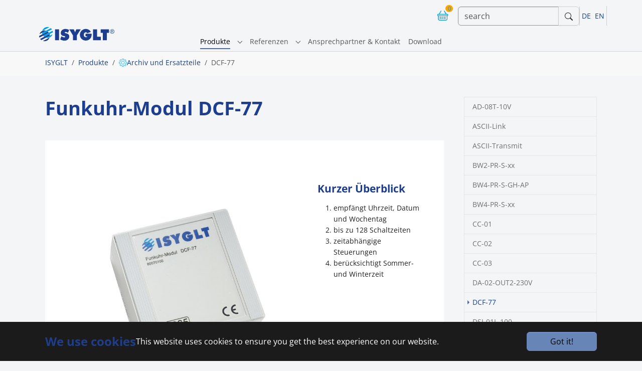

--- FILE ---
content_type: text/html; charset=utf-8
request_url: https://www.isyglt.com/produkte/archiv-und-ersatzteile/dcf-77
body_size: 16284
content:
<!DOCTYPE html>
<html lang="de">
<head>

<meta charset="utf-8">
<!-- 
	Based on the TYPO3 Bootstrap Package by Benjamin Kott - https://www.bootstrap-package.com/

	This website is powered by TYPO3 - inspiring people to share!
	TYPO3 is a free open source Content Management Framework initially created by Kasper Skaarhoj and licensed under GNU/GPL.
	TYPO3 is copyright 1998-2025 of Kasper Skaarhoj. Extensions are copyright of their respective owners.
	Information and contribution at https://typo3.org/
-->


<link rel="icon" href="/typo3conf/ext/ks_bsp_sitepackage12/Resources/Public/Icons/favicon.png" type="image/png">
<title>DCF-77 - ISYGLT</title>
<meta http-equiv="x-ua-compatible" content="IE=edge">
<meta name="generator" content="TYPO3 CMS">
<meta name="viewport" content="width=device-width, initial-scale=1, minimum-scale=1">
<meta name="robots" content="index,follow">
<meta name="twitter:card" content="summary">
<meta name="apple-mobile-web-app-capable" content="no">
<meta name="google" content="notranslate">

<link rel="stylesheet" href="/typo3temp/assets/bootstrappackage/fonts/204acb721b4041a2a173f8bec7f90dc0bf1677c64135ab4b024eb1fbd6a7efc4/webfont.css?1763550321" media="all">
<link rel="stylesheet" href="/typo3temp/assets/compressed/merged-59dc7b37c9f7017c1e76ad980c32155c-f63c74092277ad0857456cdd1924b5a0.css?1747665695" media="all">

<link rel="stylesheet" href="/typo3temp/assets/compressed/8ec71be618791b2b9de3b4fc3b695bb9-2ef57d528d6ef92df9b2a2d9d2645f16.css?1747665695" media="all">
<link rel="stylesheet" href="/typo3temp/assets/compressed/merged-62aeec759f0661a23bd96422fe7003ec-92a346fcd5619d68bd09a8cd446d07e1.css?1759388829" media="all">



<script src="/typo3temp/assets/compressed/merged-c3f5c305d63213c4a3ffc85aa0406620-339ddaf9b7fb499fbc62a2fd5d0f9df1.js?1747665695"></script>

<script src="/typo3temp/assets/compressed/merged-e84829870993a7801bf42b6534be08dd-352650d1686f46ec06c76a2ca37817bc.js?1747665695"></script>



<link rel="stylesheet" href="/typo3conf/ext/aimeos/Resources/Public/Themes/default/basket-mini.css?v=1">
<script defer src="/typo3conf/ext/aimeos/Resources/Public/Themes/default/basket-mini.js?v=1"></script>


<link rel="prev" href="/produkte/archiv-und-ersatzteile/da-02-out2-230v"><link rel="next" href="/produkte/archiv-und-ersatzteile/dsi-01l-100">
<link rel="canonical" href="https://www.isyglt.com/produkte/archiv-und-ersatzteile/dcf-77"/>

<link rel="alternate" hreflang="de" href="https://www.isyglt.com/produkte/archiv-und-ersatzteile/dcf-77"/>
<link rel="alternate" hreflang="en" href="https://www.isyglt.com/en/products/archive-and-spare-parts/dcf-77"/>
<link rel="alternate" hreflang="x-default" href="https://www.isyglt.com/produkte/archiv-und-ersatzteile/dcf-77"/>
<title>DCF-77  | Default</title>

<!--ksdev<link rel="canonical" href="https://www.isyglt.com/produkte/archiv-und-ersatzteile/dcf-77?ai%5Baction%5D=detail&ai%5Bcontroller%5D=Catalog&ai%5Bd_name%5D=dcf-77&ai%5Bd_pos%5D=">-->

<meta property="og:type" content="product">
<meta property="og:title" content="DCF-77">
<meta property="og:url" content="https://www.isyglt.com/produkte/archiv-und-ersatzteile/dcf-77?ai%5Baction%5D=detail&ai%5Bcontroller%5D=Catalog&ai%5Bd_name%5D=dcf-77&ai%5Bd_pos%5D=">

<meta property="og:image" content="/uploads/tx_aimeos/1.d/preview/8/b/8baa843c_05716c2777c8400c021a202421cfde96.jpg?v=20241010084948">
<meta name="twitter:card" content="summary_large_image">



<meta property="product:price:amount" content="0.00">
<meta property="product:price:currency" content="EUR">


<meta name="application-name" content="Aimeos">


<link rel="stylesheet" href="/typo3conf/ext/aimeos/Resources/Public/Themes/default/slider.css?v=1">
<link rel="stylesheet" href="/typo3conf/ext/aimeos/Resources/Public/Themes/default/catalog-detail.css?v=1">

<script defer src="/typo3conf/ext/aimeos/Resources/Public/Themes/default/slider.js?v=1"></script>
<!--ksdev hack andere datei - verwendet js datei ohne PhotoSwipe da in bootstrap package in anderer version schon vorhanden-->
<script src="/typo3conf/ext/ksaimeos24/Resources/Public/Themes/default/catalog-detail-ksdev.js"></script>

<script defer src="/produkte/isyglt-shop/stock?ai%5Baction%5D=stock&ai%5Bcontroller%5D=Catalog&ai%5Bst_pid%5D%5B0%5D=263&type=191351524"></script>


</head>
<body id="p401" class="page-401 pagelevel-3 language-0 backendlayout-2_columns layout-default">

<div id="top"></div>
<div class="body-bg body-bg-top">

    



    

<div id="cookieconsent">
    <span data-cookieconsent-setting="cookie.expiryDays" data-cookieconsent-value="365"></span>
    <span data-cookieconsent-setting="content.header" data-cookieconsent-value="We use cookies"></span>
    <span data-cookieconsent-setting="content.message" data-cookieconsent-value="This website uses cookies to ensure you get the best experience on our website."></span>
    <span data-cookieconsent-setting="content.dismiss" data-cookieconsent-value="Got it!"></span>
    <span data-cookieconsent-setting="content.allow" data-cookieconsent-value="Allow cookies"></span>
    <span data-cookieconsent-setting="content.deny" data-cookieconsent-value="Decline"></span>
    <span data-cookieconsent-setting="content.link" data-cookieconsent-value="Learn more"></span>
    <span data-cookieconsent-setting="content.href" data-cookieconsent-value=""></span>
    <span data-cookieconsent-setting="layout" data-cookieconsent-value="basic-header"></span>
    <span data-cookieconsent-setting="type" data-cookieconsent-value="info"></span>
    <span data-cookieconsent-setting="position" data-cookieconsent-value="bottom"></span>
    <span data-cookieconsent-setting="revokable" data-cookieconsent-value="0"></span>
    <span data-cookieconsent-setting="static" data-cookieconsent-value="0"></span>
    <span data-cookieconsent-setting="location" data-cookieconsent-value="0"></span>
    <span data-cookieconsent-setting="law.countryCode" data-cookieconsent-value=""></span>
    <span data-cookieconsent-setting="law.regionalLaw" data-cookieconsent-value="1"></span>
</div>




    <a class="visually-hidden-focusable page-skip-link" href="#page-content">
        <span>Skip to main content</span>
    </a>
    <a class="visually-hidden-focusable page-skip-link" href="#page-footer">
        <span>Skip to page footer</span>
    </a>

    

    
    
    

    <header id="page-header" class="navbar navbar-light p-0 bp-page-header navbar navbar-mainnavigation navbar-default navbar-has-image navbar-top navbar-fixed-top ">

        <div class="container p-0">

            
            <div class="d-flex flex-column mb-0 align-items-center  flex-xxl-grow-1 flex-xl-grow-1 flex-lg-grow-1 flex-md-grow-1 flex-sm-grow-1 flex-grow-1">
                
                
    

    <div class="d-flex flex-wrap justify-content-between align-items-center w-100 ksdev-toprow"> 

        <div class="p-2 d-flex flex-grow-1">
            
<a class="d-flex align-items-center mb-3 mb-lg-0 me-lg-auto text-dark text-decoration-none navbar-brand navbar-brand-image" title="isyglt home" href="/">
    
            <img class="navbar-brand-logo-normal p-0 m-0" src="/typo3conf/ext/ks_bsp_sitepackage12/Resources/Public/Images/logo-ISYGLT.svg" alt="isyglt logo" height="45" width="250">
            
                <img class="navbar-brand-logo-inverted" src="/typo3conf/ext/ks_bsp_sitepackage12/Resources/Public/Images/logo-ISYGLT.svg" alt="isyglt logo" height="45" width="250">
            
        
</a>


        </div>
        
        <div class="p-2">
            
            
<div class="section aimeos basket-mini" data-jsonurl="https://www.isyglt.com/produkte/jsonapi?type=191351524">


<div class="aimeos-overlay-offscreen"></div>

<a class="basket-mini-main menu" href="#">
<span class="quantity">0</span>
<span class="value">0,00 €</span>
</a>

<div class="basket-mini-product zeynep">
<div class="header row">
<div class="col-2"></div>
<div class="col-8 name">Produkte</div>
<a class="col-2 close" href="#" title="Schließen"></a>
</div>

<div class="basket">
<div class="basket-header row">
<div class="col-5 name">Produkt</div>
<div class="col-2 quantity">Anz</div>
<div class="col-4 price">Preis</div>
<div class="col-1 action"></div>
</div>
<div class="basket-body">
<div class="product-item row prototype">
<div class="col-5 name"></div>
<div class="col-2 quantity"></div>
<div class="col-4 price"></div>
<div class="col-1 action"><a class="delete" href="#" title="Löschen"></a></div>
</div>
</div>
<div class="basket-footer">
<div class="delivery row">
<div class="col-7 name">
Versandkosten</div>
<div class="col-4 price">
0,00 €</div>
<div class="col-1 action"></div>
</div>
<div class="total row">
<div class="col-7 name">
Gesamt</div>
<div class="col-4 price">
0,00 €</div>
<div class="col-1 action"></div>
</div>
</div>
</div>
<div class="to-basket">
<a class="btn btn-primary" href="/produkte/isyglt-shop/basket?ai%5Baction%5D=standard&ai%5Bcontroller%5D=Basket">
Produkte</a>
</div>
</div>
</div>

            
        </div>
        
        

        <div class="d-lg-none">
            <a class="btn input-group-text border" href="/isyglt-globale-inhalte/suche">         
                <svg xmlns="http://www.w3.org/2000/svg" width="16" height="16" fill="currentColor" class="bi bi-search" viewBox="0 0 16 16">
                    <path d="M11.742 10.344a6.5 6.5 0 1 0-1.397 1.398h-.001q.044.06.098.115l3.85 3.85a1 1 0 0 0 1.415-1.414l-3.85-3.85a1 1 0 0 0-.115-.1zM12 6.5a5.5 5.5 0 1 1-11 0 5.5 5.5 0 0 1 11 0"/>
                </svg>
            </a>
        </div>

               


        <div class="d-none d-lg-block border-end">
            <div id="quicksearch" class="d-inline-flex">        
                <form action="/isyglt-globale-inhalte/suche?tx_indexedsearch_pi2%5Baction%5D=search&amp;tx_indexedsearch_pi2%5Bcontroller%5D=Search&amp;cHash=81c854b328b14d942affd6c5c6821bfd" method="POST" role="search"  class="input-group flex-nowrap">
                    <input type="text" class="form-control" name="tx_indexedsearch_pi2[search][sword]"  spellcheck="false" autocomplete="off" placeholder="search" />
                    <button type="submit" class="btn input-group-texts border"><svg xmlns="http://www.w3.org/2000/svg" width="16" height="16" fill="currentColor" class="bi bi-search" viewBox="0 0 16 16">
                            <path d="M11.742 10.344a6.5 6.5 0 1 0-1.397 1.398h-.001q.044.06.098.115l3.85 3.85a1 1 0 0 0 1.415-1.414l-3.85-3.85a1 1 0 0 0-.115-.1zM12 6.5a5.5 5.5 0 1 1-11 0 5.5 5.5 0 0 1 11 0"/>
                        </svg></button>
                </form>
            </div>
        </div>
        
        <div class="mr-3 border-end">
             
            

    <ul id="language_menu" class="language-menu nav">
        
            <li class="nav-item active ">
                
                        <a href="/produkte/archiv-und-ersatzteile/dcf-77" hreflang="de" title="Deutsch" class="nav-item">
                            <span class="nav-link px-1" >DE</span>
                        </a>
                    
            </li>
        
            <li class="nav-item  ">
                
                        <a href="/en/products/archive-and-spare-parts/dcf-77" hreflang="en" title="Englisch" class="nav-item">
                            <span class="nav-link px-1" >EN</span>
                        </a>
                    
            </li>
        
    </ul>



            
        </div>
        <div class="p-3 d-lg-none">
            
            
<button class="navbar-toggler collapsed" type="button" data-bs-toggle="collapse" data-bs-target="#mainnavigation" aria-controls="mainnavigation" aria-expanded="false" aria-label="Toggle navigation">
    <span class="navbar-toggler-icon"></span>
</button>


        </div>
    </div>



                
                
                    <nav aria-label="Main navigation" id="mainnavigation" class="collapse navbar-collapse align-items-center w-100">                
                        

    <ul class="navbar-nav justify-content-center g-primary-subtle">
        
            

                    
                    
                        
                    
                        
                    
                        
                    
                        
                    
                        
                    
                        
                    
                        
                    
                        
                    
                        
                    
                        
                    
                        
                    
                        
                    
                    <li class="nav-item nav-style-simple">
                        <a
                            id="nav-item-652"
                            href="/produkte"
                            class="nav-link nav-link-main active"
                            
                            
                            aria-current="false"
                            >
                            
                            <span class="nav-link-text">
                                Produkte
                                
                            </span>
                        </a>
                        
                            <button
                                type="button"
                                id="nav-toggle-652"
                                class="nav-link nav-link-toggle"
                                data-bs-toggle="dropdown"
                                data-bs-display="static"
                                aria-haspopup="true"
                                aria-expanded="false"
                                >
                                <span class="nav-link-indicator" aria-hidden="true"></span>
                                <span class="nav-link-text visually-hidden">Submenu for "Produkte"</span>
                            </button>
                        
                        <div class="dropdown-menu dropdown-menu-simple">
                            
    
        <ul class="dropdown-nav" data-level="2">
            
            
                
                        <li class="nav-item">
                            <a class="nav-link nav-link-dropdown" href="/produkte/master" title="Master">
                                
                                    <span class="nav-link-icon">
                                        <img loading="lazy" src="/fileadmin/_processed_/4/6/csm_master_c90cadc1a5.png" height="16" width="16" aria-hidden="true" />
                                    </span>
                                
                                <span class="nav-link-text">
                                    Master
                                    
                                </span>
                            </a>
                            
    

                        </li>
                    
            
                
                        <li class="nav-item">
                            <a class="nav-link nav-link-dropdown" href="/produkte/dimmer" title="Dimmer">
                                
                                    <span class="nav-link-icon">
                                        <svg xmlns="http://www.w3.org/2000/svg" id="Ebene_1" viewBox="0 0 53 53" class="" width="16" height="16" aria-hidden="true">
  <defs>
    <style>
      .cls-1 {
        fill: none;
        stroke: #00b0f0;
        stroke-linecap: round;
        stroke-linejoin: round;
        stroke-width: 2.83px;
      }
    </style>
  </defs>
  <path class="cls-1" d="M43.04,30.77c0,9.06-7.34,16.4-16.38,16.4s-16.38-7.34-16.38-16.4c0-9.06,7.34-16.4,16.38-16.4s16.38,7.34,16.38,16.4h0Z"/>
  <path class="cls-1" d="M2,30.77C2,17.13,13.03,6.09,26.66,6.09s24.66,11.04,24.66,24.68"/>
  <line class="cls-1" x1="39.45" y1="20.82" x2="26.32" y2="31.44"/>
</svg>
                                    </span>
                                
                                <span class="nav-link-text">
                                    Dimmer
                                    
                                </span>
                            </a>
                            
    

                        </li>
                    
            
                
                        <li class="nav-item">
                            <a class="nav-link nav-link-dropdown" href="/produkte/dali-module" title="DALI-Module">
                                
                                    <span class="nav-link-icon">
                                        <img loading="lazy" src="/fileadmin/_processed_/5/5/csm_components_88627151d5.png" height="16" width="16" aria-hidden="true" />
                                    </span>
                                
                                <span class="nav-link-text">
                                    DALI-Module
                                    
                                </span>
                            </a>
                            
    

                        </li>
                    
            
                
                        <li class="nav-item">
                            <a class="nav-link nav-link-dropdown" href="/produkte/analog-module" title="Analog-Module">
                                
                                    <span class="nav-link-icon">
                                        <img loading="lazy" src="/fileadmin/_processed_/9/d/csm_icon-analog_9668f096e4.png" height="16" width="16" aria-hidden="true" />
                                    </span>
                                
                                <span class="nav-link-text">
                                    Analog-Module
                                    
                                </span>
                            </a>
                            
    

                        </li>
                    
            
                
                        <li class="nav-item">
                            <a class="nav-link nav-link-dropdown" href="/produkte/io-module" title="I/O-Module">
                                
                                    <span class="nav-link-icon">
                                        <img loading="lazy" src="/fileadmin/_processed_/0/9/csm_icon-io_2_6ae65c534b.png" height="16" width="16" aria-hidden="true" />
                                    </span>
                                
                                <span class="nav-link-text">
                                    I/O-Module
                                    
                                </span>
                            </a>
                            
    

                        </li>
                    
            
                
                        <li class="nav-item">
                            <a class="nav-link nav-link-dropdown" href="/produkte/sensoren" title="Sensoren">
                                
                                    <span class="nav-link-icon">
                                        <img loading="lazy" src="/fileadmin/_processed_/f/f/csm_icon-sensors_cd2ccb2974.png" height="16" width="16" aria-hidden="true" />
                                    </span>
                                
                                <span class="nav-link-text">
                                    Sensoren
                                    
                                </span>
                            </a>
                            
    

                        </li>
                    
            
                
                        <li class="nav-item">
                            <a class="nav-link nav-link-dropdown" href="/produkte/bedienung" title="Bedienung">
                                
                                    <span class="nav-link-icon">
                                        <img loading="lazy" src="/fileadmin/_processed_/3/b/csm_icon-ui_9976e3b51b.png" height="16" width="16" aria-hidden="true" />
                                    </span>
                                
                                <span class="nav-link-text">
                                    Bedienung
                                    
                                </span>
                            </a>
                            
    

                        </li>
                    
            
                
                        <li class="nav-item">
                            <a class="nav-link nav-link-dropdown" href="/produkte/wireless" title="Wireless">
                                
                                    <span class="nav-link-icon">
                                        <img loading="lazy" src="/fileadmin/_processed_/7/e/csm_icon-wireless_326177d0e4.png" height="16" width="16" aria-hidden="true" />
                                    </span>
                                
                                <span class="nav-link-text">
                                    Wireless
                                    
                                </span>
                            </a>
                            
    

                        </li>
                    
            
                
                        <li class="nav-item">
                            <a class="nav-link nav-link-dropdown" href="/produkte/gateways" title="Gateways">
                                
                                    <span class="nav-link-icon">
                                        <img loading="lazy" src="/fileadmin/_processed_/6/a/csm_gateway_6f77c9701f.png" height="16" width="16" aria-hidden="true" />
                                    </span>
                                
                                <span class="nav-link-text">
                                    Gateways
                                    
                                </span>
                            </a>
                            
    

                        </li>
                    
            
                
                        <li class="nav-item">
                            <a class="nav-link nav-link-dropdown" href="/produkte/zubehoer" title="Zubehör">
                                
                                    <span class="nav-link-icon">
                                        <img loading="lazy" src="/fileadmin/_processed_/c/8/csm_icon-zubehoer_7da022da22.png" height="16" width="16" aria-hidden="true" />
                                    </span>
                                
                                <span class="nav-link-text">
                                    Zubehör
                                    
                                </span>
                            </a>
                            
    

                        </li>
                    
            
                
                        <li class="nav-item">
                            <a class="nav-link nav-link-dropdown" href="/produkte/software" title="Software">
                                
                                    <span class="nav-link-icon">
                                        <img loading="lazy" src="/fileadmin/_processed_/e/f/csm_icon-software_7c1ccb2be5.png" height="16" width="16" aria-hidden="true" />
                                    </span>
                                
                                <span class="nav-link-text">
                                    Software
                                    
                                </span>
                            </a>
                            
    

                        </li>
                    
            
                
                        <li class="nav-item">
                            <a class="nav-link nav-link-dropdown active" href="/produkte/archiv-und-ersatzteile" title="Archiv und Ersatzteile">
                                
                                    <span class="nav-link-icon">
                                        <img loading="lazy" src="/fileadmin/_processed_/5/2/csm_spare-parts_0b96ac9d6d.png" height="16" width="16" aria-hidden="true" />
                                    </span>
                                
                                <span class="nav-link-text">
                                    Archiv und Ersatzteile
                                    
                                </span>
                            </a>
                            
    

                        </li>
                    
            
        </ul>
    




                        </div>
                    </li>

                
        
            

                    
                    
                        
                    
                        
                    
                        
                    
                        
                    
                        
                    
                        
                    
                        
                    
                        
                    
                        
                    
                        
                    
                        
                    
                        
                    
                        
                    
                    <li class="nav-item nav-style-simple">
                        <a
                            id="nav-item-670"
                            href="/referenzen"
                            class="nav-link nav-link-main"
                            
                            
                            aria-current="false"
                            >
                            
                            <span class="nav-link-text">
                                Referenzen
                                
                            </span>
                        </a>
                        
                            <button
                                type="button"
                                id="nav-toggle-670"
                                class="nav-link nav-link-toggle"
                                data-bs-toggle="dropdown"
                                data-bs-display="static"
                                aria-haspopup="true"
                                aria-expanded="false"
                                >
                                <span class="nav-link-indicator" aria-hidden="true"></span>
                                <span class="nav-link-text visually-hidden">Submenu for "Referenzen"</span>
                            </button>
                        
                        <div class="dropdown-menu dropdown-menu-simple">
                            
    
        <ul class="dropdown-nav" data-level="2">
            
            
                
                        <li class="nav-item">
                            <a class="nav-link nav-link-dropdown" href="/referenzen/kuko-rosenheim" title="KU&#039;KO Rosenheim">
                                
                                <span class="nav-link-text">
                                    KU&#039;KO Rosenheim
                                    
                                </span>
                            </a>
                            
    

                        </li>
                    
            
                
                        <li class="nav-item">
                            <a class="nav-link nav-link-dropdown" href="/referenzen/kultur-schloss-theuern" title="Kultur-Schloss Theuern">
                                
                                <span class="nav-link-text">
                                    Kultur-Schloss Theuern
                                    
                                </span>
                            </a>
                            
    

                        </li>
                    
            
                
                        <li class="nav-item">
                            <a class="nav-link nav-link-dropdown" href="/referenzen/salzburger-landestheater" title="Salzburger Landestheater">
                                
                                <span class="nav-link-text">
                                    Salzburger Landestheater
                                    
                                </span>
                            </a>
                            
    

                        </li>
                    
            
                
                        <li class="nav-item">
                            <a class="nav-link nav-link-dropdown" href="/referenzen/gewandhaus-leipzig" title="Gewandhaus">
                                
                                <span class="nav-link-text">
                                    Gewandhaus
                                    
                                </span>
                            </a>
                            
    

                        </li>
                    
            
                
                        <li class="nav-item">
                            <a class="nav-link nav-link-dropdown" href="/referenzen/saechsisches-staatsbad-bad-elster" title="Sächsisches Staatsbad">
                                
                                <span class="nav-link-text">
                                    Sächsisches Staatsbad
                                    
                                </span>
                            </a>
                            
    

                        </li>
                    
            
                
                        <li class="nav-item">
                            <a class="nav-link nav-link-dropdown" href="/referenzen/futurium-berlin" title="Futurium">
                                
                                <span class="nav-link-text">
                                    Futurium
                                    
                                </span>
                            </a>
                            
    

                        </li>
                    
            
                
                        <li class="nav-item">
                            <a class="nav-link nav-link-dropdown" href="/referenzen/kirche-st-josef" title="Kirche St. Josef">
                                
                                <span class="nav-link-text">
                                    Kirche St. Josef
                                    
                                </span>
                            </a>
                            
    

                        </li>
                    
            
                
                        <li class="nav-item">
                            <a class="nav-link nav-link-dropdown" href="/referenzen/kulturpalast-dresden" title="Kulturpalast">
                                
                                <span class="nav-link-text">
                                    Kulturpalast
                                    
                                </span>
                            </a>
                            
    

                        </li>
                    
            
                
                        <li class="nav-item">
                            <a class="nav-link nav-link-dropdown" href="/referenzen/sonnenalp-resort" title="Sonnenalp Resort">
                                
                                <span class="nav-link-text">
                                    Sonnenalp Resort
                                    
                                </span>
                            </a>
                            
    

                        </li>
                    
            
                
                        <li class="nav-item">
                            <a class="nav-link nav-link-dropdown" href="/referenzen/adlon-kempinski" title="Adlon Kempinski">
                                
                                <span class="nav-link-text">
                                    Adlon Kempinski
                                    
                                </span>
                            </a>
                            
    

                        </li>
                    
            
                
                        <li class="nav-item">
                            <a class="nav-link nav-link-dropdown" href="/referenzen/sixtinische-kapelle" title="Sixtinische Kapelle">
                                
                                <span class="nav-link-text">
                                    Sixtinische Kapelle
                                    
                                </span>
                            </a>
                            
    

                        </li>
                    
            
                
                        <li class="nav-item">
                            <a class="nav-link nav-link-dropdown" href="/referenzen/alte-pinakothek" title="Alte Pinakothek">
                                
                                <span class="nav-link-text">
                                    Alte Pinakothek
                                    
                                </span>
                            </a>
                            
    

                        </li>
                    
            
                
                        <li class="nav-item">
                            <a class="nav-link nav-link-dropdown" href="/referenzen/jod-schwefelbad" title="Jod-Schwefelbad">
                                
                                <span class="nav-link-text">
                                    Jod-Schwefelbad
                                    
                                </span>
                            </a>
                            
    

                        </li>
                    
            
        </ul>
    




                        </div>
                    </li>

                
        
            

                    
                    
                    <li class="nav-item">
                        <a
                            id="nav-item-667"
                            href="/ansprechpartner-kontakt"
                            class="nav-link nav-link-main"
                            
                            
                            aria-current="false"
                            >
                            
                            <span class="nav-link-text">
                                Ansprechpartner &amp; Kontakt
                                
                            </span>
                        </a>
                        
                        <div class="dropdown-menu">
                            
    




                        </div>
                    </li>

                
        
            

                    
                    
                    <li class="nav-item">
                        <a
                            id="nav-item-680"
                            href="/download"
                            class="nav-link nav-link-main"
                            
                            
                            aria-current="false"
                            >
                            
                            <span class="nav-link-text">
                                Download
                                
                            </span>
                        </a>
                        
                        <div class="dropdown-menu">
                            
    




                        </div>
                    </li>

                
        
    </ul>



                        



                    </nav>
                

            </div>

        </div>


    </header>


    

    


    
    
        <nav class="breadcrumb-section" aria-label="Breadcrumb">
            <div class="container">
                <p class="visually-hidden" id="breadcrumb">You are here:</p>
                <ol class="breadcrumb">
                    
                        
                        
                        <li class="breadcrumb-item">
                            
                                    <a class="breadcrumb-link" href="/" title="ISYGLT">
                                        
    <span class="breadcrumb-link-title">
        
        <span class="breadcrumb-text">ISYGLT</span>
    </span>

                                    </a>
                                
                        </li>
                    
                        
                        
                        <li class="breadcrumb-item">
                            
                                    <a class="breadcrumb-link" href="/produkte" title="Produkte">
                                        
    <span class="breadcrumb-link-title">
        
        <span class="breadcrumb-text">Produkte</span>
    </span>

                                    </a>
                                
                        </li>
                    
                        
                        
                        <li class="breadcrumb-item">
                            
                                    <a class="breadcrumb-link" href="/produkte/archiv-und-ersatzteile" title="Archiv und Ersatzteile">
                                        
    <span class="breadcrumb-link-title">
        
            <span class="breadcrumb-icon">
                <img loading="lazy" src="/fileadmin/_processed_/5/2/csm_spare-parts_0b96ac9d6d.png" height="16" width="16" aria-hidden="true" />
            </span>
        
        <span class="breadcrumb-text">Archiv und Ersatzteile</span>
    </span>

                                    </a>
                                
                        </li>
                    
                        
                        
                            
                        
                        <li class="breadcrumb-item active" aria-current="page">
                            
                                    
    <span class="breadcrumb-link-title">
        
        <span class="breadcrumb-text">DCF-77</span>
    </span>

                                
                        </li>
                    
                    
                </ol>
            </div>
        </nav>
    




    <main id="page-content" class="bp-page-content main-section">
        <!--TYPO3SEARCH_begin-->
        

    

    <div class="section section-default">
        <div class="container">
 <div class="section-row">
                                     <div class="section-column maincontent-wrap">
                    




    





        <div id="c10252" class=" frame frame-default frame-type-textmedia frame-layout-default frame-size-default frame-height-default frame-background-none frame-space-before-none frame-space-after-none frame-no-backgroundimage">
            <div class="frame-group-container">
                <div class="frame-group-inner">
                    



                    <div class="frame-container frame-container-default">
                        <div class="frame-inner">
                            
    
    



    
    

    <div class="textmedia textmedia-above">
        <div class="textmedia-item textmedia-gallery">
            



        </div>
        <div class="textmedia-item textmedia-text">
            

    
        <div class="frame-header">
            

    
            <h1 class="element-header  ">
                <span>Funkuhr-Modul DCF-77</span>
            </h1>
        



            



            



        </div>
    



            
        </div>
    </div>


    



    




                        </div>
                    </div>
                </div>
            </div>
        </div>

    







    





        <div id="c10251" class=" frame frame-default frame-type-ce_columns2 frame-layout-default frame-size-default frame-height-default frame-background-light frame-space-before-none frame-space-after-none frame-no-backgroundimage">
            <div class="frame-group-container">
                <div class="frame-group-inner">
                    



                    <div class="frame-container frame-container-default">
                        <div class="frame-inner">
                            
    
    



    



    
    





<div class="row">
    









<div class="ce-col col-md-8">
    
        






    
        
        
        
    



        <div id="c10249" class=" frame frame-default frame-type-textmedia frame-layout-default frame-size-default frame-height-default frame-background-none frame-space-before-none frame-space-after-none frame-no-backgroundimage">
            <div class="frame-group-container">
                <div class="frame-group-inner">
                    



                    <div class="frame-container frame-container-default">
                        <div class="frame-inner">
                            
    
    



    
    

    <div class="textmedia textmedia-above">
        <div class="textmedia-item textmedia-gallery">
            


    
    
    

    <div class="gallery-row">
        
            <div class="gallery-item gallery-item-size-1">
                




        
<figure class="image">
    
            
                    
<img class="image-embed-item" src="/fileadmin/seebacher/produkte/Systemloesungen/Systemkomponenten/DCF-77/DCF-77_bild72.jpg" srcset="/fileadmin/_processed_/f/4/csm_DCF-77_bild72_46575d0835.jpg 400w, /fileadmin/_processed_/f/4/csm_DCF-77_bild72_3bca87513c.jpg 600w, /fileadmin/_processed_/f/4/csm_DCF-77_bild72_2f5aff752a.jpg 800w, /fileadmin/_processed_/f/4/csm_DCF-77_bild72_d5c33ada25.jpg 1000w, /fileadmin/_processed_/f/4/csm_DCF-77_bild72_e055cb794d.jpg 1200w, /fileadmin/seebacher/produkte/Systemloesungen/Systemkomponenten/DCF-77/DCF-77_bild72.jpg 700w" sizes="(min-width: 700px) 700px, 100vw" width="700" height="700" alt="" />


                
        
    
</figure>


    


            </div>
        
    </div>




        </div>
        <div class="textmedia-item textmedia-text">
            

    



            <p><strong>Auslauftype - nicht mehr in Produktion!</strong></p>
<p>Mit der Funkuhr können Funktionen des ISYGLT-Systems zeitabhängig gesteuert werden.</p>
        </div>
    </div>


    



    




                        </div>
                    </div>
                </div>
            </div>
        </div>

    



    
</div>


    









<div class="ce-col col-md-4">
    
        






    
        
        
        
    



        <div id="c10250" class=" frame frame-default frame-type-bullets frame-layout-default frame-size-default frame-height-default frame-background-none frame-space-before-none frame-space-after-none frame-no-backgroundimage">
            <div class="frame-group-container">
                <div class="frame-group-inner">
                    



                    <div class="frame-container frame-container-default">
                        <div class="frame-inner">
                            
    
    



    

    
        <div class="frame-header">
            

    
            <h3 class="element-header  ">
                <span>Kurzer Überblick</span>
            </h3>
        



            



            



        </div>
    



    

    
        

                <ol class="list">
                    
                        <li>empfängt Uhrzeit, Datum und Wochentag</li>
                    
                        <li>bis zu 128 Schaltzeiten</li>
                    
                        <li>zeitabhängige Steuerungen</li>
                    
                        <li>berücksichtigt Sommer- und Winterzeit</li>
                    
                </ol>

            
    


    



    




                        </div>
                    </div>
                </div>
            </div>
        </div>

    



    
</div>


    
    
</div>



    



    




                        </div>
                    </div>
                </div>
            </div>
        </div>

    







    





        <div id="c10248" class=" frame frame-default frame-type-ce_accordion frame-layout-default frame-size-default frame-height-default frame-background-none frame-space-before-none frame-space-after-none frame-no-backgroundimage">
            <div class="frame-group-container">
                <div class="frame-group-inner">
                    



                    <div class="frame-container frame-container-default">
                        <div class="frame-inner">
                            
    
    



    



    
    
    
    
    <div class="accordion "
         id="accordion-10248">
        
            <div class="accordion-item">
                <h4 class="accordion-header" id="accordion-heading-10242">
                    
                    
                    <button class="accordion-button collapsed" type="button"
                            data-bs-toggle="collapse"
                            data-bs-target="#accordion-collapse-10242"
                            aria-expanded="false"
                            aria-controls="accordion-collapse-10242"
                    >
                        Beschreibung
                    </button>
                </h4>
                <div id="accordion-collapse-10242"
                     class="accordion-collapse collapse"
                     aria-labelledby="accordion-heading-10242"
                     data-bs-parent="#accordion-10248">
                    <div class="ce-accordion-body accordion-body">
                        






    
        
        
        
    




        <a id="c10242"></a>
        
        
    
    



    



    

    <p>Mit der Funkuhr können Funktionen des ISYGLT-Systems zeitabhängig gesteuert werden. Das Funkuhr-Modul empfängt die genaue Uhrzeit, das Datum und den Wochentag (Sommer-, Winterzeit und Schaltjahre werden automatisch berücksichtigt) des DCF-77 Senders, bereitet die Daten für das ISYGLT-System auf und sendet die aufbereiteten Daten über das Subnet zum Master.<br><br>Da die Funktion des Moduls vom Funkempfang des DCF-77 Senders abhängt, ist es in einem IP65-Gehäuse untergebracht und kann somit auch in Industriebauten mit abschirmenden Stahlbetonwänden an einem Platz mit gutem DCF-77 Empfang (notfalls außen in Richtung Frankfurt/Main) installiert werden. Zur Feststellung der Qualität des Funkempfangs ist das Modul mit einer Empfangskontrollfunktion ausgestattet. Diese wird aktiviert, wenn das Modul ohne BUS-Ankopplung betrieben wird. Nach dem Anklemmen der Betriebsspannung erfolgt eine Initialisierung des Funkuhr-Moduls, die etwa zehn Sekunden dauert.<br><br>Danach synchronisiert sich die interne Uhr auf das Funksignal. Dieser Vorgang dauert, abhängig von der Empfangsqualität, zwischen drei und zehn Minuten. Wenn der BUS nicht angeschlossen ist, aktiviert sich nach der zehnsekündigen Modulinitialisierung die Empfangskontrolle. Dabei blinkt die grüne Leuchtdiode in Abhängigkeit der Empfangsqualität nach folgendem Schema:<br><br>&nbsp;</p><figure class="table"><div class="table-responsive"><table><thead><tr><th>Verhältnis</th><th>Empfangsqualität</th></tr></thead><tbody><tr><td>Leuchtzeit: Dunkelzeit</td><td>&nbsp;</td></tr><tr><td>1:1</td><td>sehr gut</td></tr><tr><td>1:3</td><td>gut</td></tr><tr><td>1:5</td><td>mittel</td></tr><tr><td>1:7</td><td>schlecht</td></tr><tr><td>LED bleibt AUS</td><td>kein Empfang</td></tr></tbody></table></div></figure><p><br>Ist die Leuchtdiode nach einer Zeit von 30 Sekunden nach dem Einschalten immer noch dunkel, kann in der aktuellen Position des Moduls das Zeitsignal nicht empfangen werden. Das Modul ist in eine andere Position (Ort) zu bringen. Nach dem Anklemmen des RS-485-BUSSES gelangt das Modul in den Betriebsmodus. Während der Kommunikation des Masters mit der Funkuhr leuchtet die grüne LED mehrmals kurz auf. Hat der Master die aktuelle Zeit der Funkuhr fehlerfrei eingelesen, wird dies durch ständiges Leuchten der grünen LED angezeigt.</p>


    



    




        

    



                    </div>
                </div>
            </div>
        
            <div class="accordion-item">
                <h4 class="accordion-header" id="accordion-heading-10243">
                    
                    
                    <button class="accordion-button collapsed" type="button"
                            data-bs-toggle="collapse"
                            data-bs-target="#accordion-collapse-10243"
                            aria-expanded="false"
                            aria-controls="accordion-collapse-10243"
                    >
                        Technische Daten
                    </button>
                </h4>
                <div id="accordion-collapse-10243"
                     class="accordion-collapse collapse"
                     aria-labelledby="accordion-heading-10243"
                     data-bs-parent="#accordion-10248">
                    <div class="ce-accordion-body accordion-body">
                        






    
        
        
        
    



        <div id="c10243" class=" frame frame-default frame-type-ce_container frame-layout-default frame-size-default frame-height-default frame-background-none frame-space-before-none frame-space-after-none frame-no-backgroundimage">
            <div class="frame-group-container">
                <div class="frame-group-inner">
                    



                    <div class="frame-container frame-container-default">
                        <div class="frame-inner">
                            
    
    



    



    
    
            
    
    
    <div class="ce-container" >
        
            






    
        
        
        
    
        
        
        
    




        <a id="c10241"></a>
        
        
    
    



    



    

    
        <div class="table-responsive">
            <table class="table table-striped">
                
                
                    
                            
                                    <tbody>
                                
                        
                    <tr>
                        
                            

        
                
                        
                                <td>
                            
                    
            
    


        Typenbezeichnung 
    


        
                
                        
                                </td>
                            
                    
            
    


                        
                            

        
                
                        <td>
                    
            
    


        DCF-77-Modul
    


        
                
                        </td>
                    
            
    


                        
                    </tr>
                    
                            
                        
                
                    
                            
                        
                    <tr>
                        
                            

        
                
                        <td>
                    
            
    


        Artikelnummer 
    


        
                
                        </td>
                    
            
    


                        
                            

        
                <td>
            
    


        80070100
    


        
                </td>
            
    


                        
                    </tr>
                    
                            
                        
                
                    
                            
                        
                    <tr>
                        
                            

        
                
                        <td>
                    
            
    


        Betriebsspannung	
    


        
                
                        </td>
                    
            
    


                        
                            

        
                <td>
            
    


        16V bis 35V DC bzw. 16V bis 27V AC
    


        
                </td>
            
    


                        
                    </tr>
                    
                            
                        
                
                    
                            
                        
                    <tr>
                        
                            

        
                
                        <td>
                    
            
    


        Stromaufnahme	
    


        
                
                        </td>
                    
            
    


                        
                            

        
                <td>
            
    


        50mA
    


        
                </td>
            
    


                        
                    </tr>
                    
                            
                        
                
                    
                            
                        
                    <tr>
                        
                            

        
                
                        <td>
                    
            
    


        Subnet (RS-485)	
    


        
                
                        </td>
                    
            
    


                        
                            

        
                <td>
            
    


        max. 5,6V Begrenzung durch Z-Dioden
    


        
                </td>
            
    


                        
                    </tr>
                    
                            
                        
                
                    
                            
                        
                    <tr>
                        
                            

        
                
                        <td>
                    
            
    


        Anschluss	
    


        
                
                        </td>
                    
            
    


                        
                            

        
                <td>
            
    


        Schraubklemmen 1,5mm², steckbar
    


        
                </td>
            
    


                        
                    </tr>
                    
                            
                        
                
                    
                            
                        
                    <tr>
                        
                            

        
                
                        <td>
                    
            
    


        Betriebstemperatur	
    


        
                
                        </td>
                    
            
    


                        
                            

        
                <td>
            
    


        -10...+50°C
    


        
                </td>
            
    


                        
                    </tr>
                    
                            
                        
                
                    
                            
                        
                    <tr>
                        
                            

        
                
                        <td>
                    
            
    


        Lagertemperatur	
    


        
                
                        </td>
                    
            
    


                        
                            

        
                <td>
            
    


        -25...+70°C
    


        
                </td>
            
    


                        
                    </tr>
                    
                            
                        
                
                    
                            
                        
                    <tr>
                        
                            

        
                
                        <td>
                    
            
    


        Luftfeuchte	
    


        
                
                        </td>
                    
            
    


                        
                            

        
                <td>
            
    


        0 ...85 % r.F. nicht kondensierend
    


        
                </td>
            
    


                        
                    </tr>
                    
                            
                        
                
                    
                            
                        
                    <tr>
                        
                            

        
                
                        <td>
                    
            
    


        Schutzart	
    


        
                
                        </td>
                    
            
    


                        
                            

        
                <td>
            
    


        IP65
    


        
                </td>
            
    


                        
                    </tr>
                    
                            
                        
                
                    
                            
                        
                    <tr>
                        
                            

        
                
                        <td>
                    
            
    


        Bauform 
    


        
                
                        </td>
                    
            
    


                        
                            

        
                <td>
            
    


        Aufbaugehäuse lichtgrau (IP-65)
    


        
                </td>
            
    


                        
                    </tr>
                    
                            
                        
                
                    
                            
                        
                    <tr>
                        
                            

        
                
                        <td>
                    
            
    


        Abmessungen 
    


        
                
                        </td>
                    
            
    


                        
                            

        
                <td>
            
    


        LxBxH 120x120x60mm
    


        
                </td>
            
    


                        
                    </tr>
                    
                            
                        
                
                    
                            
                        
                    <tr>
                        
                            

        
                
                        <td>
                    
            
    


        Gewicht 
    


        
                
                        </td>
                    
            
    


                        
                            

        
                <td>
            
    


        400g
    


        
                </td>
            
    


                        
                    </tr>
                    
                            
                        
                
                    
                            
                        
                    <tr>
                        
                            

        
                
                        <td>
                    
            
    


        Fabrikat 
    


        
                
                        </td>
                    
            
    


                        
                            

        
                <td>
            
    


        ISYGLT
    


        
                </td>
            
    


                        
                    </tr>
                    
                            
                        
                
                    
                            
                                
                            
                        
                    <tr>
                        
                            

        
                
                        <td>
                    
            
    


        Konformität 
    


        
                
                        </td>
                    
            
    


                        
                            

        
                <td>
            
    


        CE
    


        
                </td>
            
    


                        
                    </tr>
                    
                            
                                
                                        </tbody>
                                    
                            
                        
                
            </table>
        </div>
    


    



    




        

    



        
    </div>

        
    
    
    

    



    




                        </div>
                    </div>
                </div>
            </div>
        </div>

    



                    </div>
                </div>
            </div>
        
            <div class="accordion-item">
                <h4 class="accordion-header" id="accordion-heading-10244">
                    
                    
                    <button class="accordion-button collapsed" type="button"
                            data-bs-toggle="collapse"
                            data-bs-target="#accordion-collapse-10244"
                            aria-expanded="false"
                            aria-controls="accordion-collapse-10244"
                    >
                        Bilder und Maßzeichnungen
                    </button>
                </h4>
                <div id="accordion-collapse-10244"
                     class="accordion-collapse collapse"
                     aria-labelledby="accordion-heading-10244"
                     data-bs-parent="#accordion-10248">
                    <div class="ce-accordion-body accordion-body">
                        






    
        
        
        
    



        <div id="c10244" class=" frame frame-default frame-type-textmedia frame-layout-default frame-size-default frame-height-default frame-background-none frame-space-before-none frame-space-after-none frame-no-backgroundimage">
            <div class="frame-group-container">
                <div class="frame-group-inner">
                    



                    <div class="frame-container frame-container-default">
                        <div class="frame-inner">
                            
    
    



    
    

    <div class="textmedia textmedia-above">
        <div class="textmedia-item textmedia-gallery">
            


    
    
    

    <div class="gallery-row">
        
            <div class="gallery-item gallery-item-size-2">
                




        
<figure class="image">
    
            
                    <a class="lightbox" rel="lightbox-group-10244" href="/fileadmin/seebacher/produkte/Systemloesungen/Systemkomponenten/DCF-77/DCF-77_bild72.jpg" data-lightbox-width="700" data-lightbox-height="700" data-lightbox-title="" data-lightbox-alt="" data-lightbox-caption="">
                        <span class="visually-hidden">
                            
                                    Show larger version
                                
                        </span>
                        
<img class="image-embed-item" src="/fileadmin/seebacher/produkte/Systemloesungen/Systemkomponenten/DCF-77/DCF-77_bild72.jpg" srcset="/fileadmin/_processed_/f/4/csm_DCF-77_bild72_46575d0835.jpg 400w, /fileadmin/_processed_/f/4/csm_DCF-77_bild72_3bca87513c.jpg 600w, /fileadmin/_processed_/f/4/csm_DCF-77_bild72_2f5aff752a.jpg 800w, /fileadmin/_processed_/f/4/csm_DCF-77_bild72_d5c33ada25.jpg 1000w, /fileadmin/_processed_/f/4/csm_DCF-77_bild72_e055cb794d.jpg 1200w, /fileadmin/seebacher/produkte/Systemloesungen/Systemkomponenten/DCF-77/DCF-77_bild72.jpg 700w" sizes="(min-width: 700px) 700px, 100vw" width="700" height="700" alt="" />


                    </a>
                
        
    
</figure>


    


            </div>
        
            <div class="gallery-item gallery-item-size-2">
                




        
<figure class="image">
    
            
                    <a class="lightbox" rel="lightbox-group-10244" href="/fileadmin/_processed_/8/a/csm_DCF-77_bild300_a45c8431c9.jpg" data-lightbox-width="1200" data-lightbox-height="1200" data-lightbox-title="" data-lightbox-alt="" data-lightbox-caption="">
                        <span class="visually-hidden">
                            
                                    Show larger version
                                
                        </span>
                        
<img class="image-embed-item" src="/fileadmin/seebacher/produkte/Systemloesungen/Systemkomponenten/DCF-77/DCF-77_bild300.jpg" srcset="/fileadmin/_processed_/8/a/csm_DCF-77_bild300_445137c7be.jpg 400w, /fileadmin/_processed_/8/a/csm_DCF-77_bild300_863f6811bb.jpg 600w, /fileadmin/_processed_/8/a/csm_DCF-77_bild300_8891a8671c.jpg 800w, /fileadmin/_processed_/8/a/csm_DCF-77_bild300_31d11ed270.jpg 1000w, /fileadmin/_processed_/8/a/csm_DCF-77_bild300_17456bd5a2.jpg 1200w, /fileadmin/seebacher/produkte/Systemloesungen/Systemkomponenten/DCF-77/DCF-77_bild300.jpg 1299w" sizes="(min-width: 1299px) 1299px, 100vw" width="1299" height="1299" alt="" />


                    </a>
                
        
    
</figure>


    


            </div>
        
            <div class="gallery-item gallery-item-size-2">
                




        
<figure class="image">
    
            
                    <a class="lightbox" rel="lightbox-group-10244" href="/fileadmin/seebacher/produkte/Systemloesungen/Systemkomponenten/DCF-77/Dcf-77_size.gif" data-lightbox-width="413" data-lightbox-height="382" data-lightbox-title="" data-lightbox-alt="" data-lightbox-caption="">
                        <span class="visually-hidden">
                            
                                    Show larger version
                                
                        </span>
                        
<img class="image-embed-item" src="/fileadmin/seebacher/produkte/Systemloesungen/Systemkomponenten/DCF-77/Dcf-77_size.gif" width="413" height="382" alt="" />


                    </a>
                
        
    
</figure>


    


            </div>
        
    </div>




        </div>
        <div class="textmedia-item textmedia-text">
            



            
        </div>
    </div>


    



    




                        </div>
                    </div>
                </div>
            </div>
        </div>

    



                    </div>
                </div>
            </div>
        
            <div class="accordion-item">
                <h4 class="accordion-header" id="accordion-heading-10245">
                    
                    
                    <button class="accordion-button collapsed" type="button"
                            data-bs-toggle="collapse"
                            data-bs-target="#accordion-collapse-10245"
                            aria-expanded="false"
                            aria-controls="accordion-collapse-10245"
                    >
                        Downloads
                    </button>
                </h4>
                <div id="accordion-collapse-10245"
                     class="accordion-collapse collapse"
                     aria-labelledby="accordion-heading-10245"
                     data-bs-parent="#accordion-10248">
                    <div class="ce-accordion-body accordion-body">
                        






    
        
        
        
    



        <div id="c10245" class=" frame frame-default frame-type-ce_container frame-layout-default frame-size-default frame-height-default frame-background-none frame-space-before-none frame-space-after-none frame-no-backgroundimage">
            <div class="frame-group-container">
                <div class="frame-group-inner">
                    



                    <div class="frame-container frame-container-default">
                        <div class="frame-inner">
                            
    
    



    



    
    
            
    
    
    <div class="ce-container" >
        
            






    
        
        
        
    
        
        
        
    



        <div id="c10237" class=" frame frame-default frame-type-ce_columns2 frame-layout-default frame-size-default frame-height-default frame-background-none frame-space-before-none frame-space-after-none frame-no-backgroundimage">
            <div class="frame-group-container">
                <div class="frame-group-inner">
                    



                    <div class="frame-container frame-container-default">
                        <div class="frame-inner">
                            
    
    



    

    



    
    





<div class="row">
    









<div class="ce-col col-md-6">
    
        






    
        
        
        
    
        
        
        
    
        
        
        
    



        <div id="c10236" class=" frame frame-default frame-type-uploads frame-layout-default frame-size-default frame-height-default frame-background-none frame-space-before-none frame-space-after-none frame-no-backgroundimage">
            <div class="frame-group-container">
                <div class="frame-group-inner">
                    



                    <div class="frame-container frame-container-default">
                        <div class="frame-inner">
                            
    
    



    

    
        <div class="frame-header">
            

    
            
                

    
            <h2 class="element-header  ">
                <span>LV-Texte</span>
            </h2>
        



            
        



            



            



        </div>
    



    

    
        <ul class="filelink-list">
            
                
                
                <li class="filelink-item">
                    
                        <div class="filelink-media">
                            <span class="filelink-fileicon" aria-hidden="true">
                                <span class="bootstrappackageicon bootstrappackageicon-file"></span>
                            </span>
                        </div>
                    
                    
                    <div class="filelink-body">
                        <div class="filelink-heading">
                            <span class="filelink-filename">
                                <a href="/fileadmin/seebacher/produkte/Systemloesungen/Systemkomponenten/DCF-77/DCF-77_lv.txt" title="DCF-77_lv.txt">
                                    DCF-77_lv.txt
                                </a>
                            </span>
                            
                        </div>
                        
                            
                        
                    </div>
                </li>
            
        </ul>
    


    



    




                        </div>
                    </div>
                </div>
            </div>
        </div>

    



    
</div>


    









<div class="ce-col col-md-6">
    
        






    
        
        
        
    
        
        
        
    
        
        
        
    



        <div id="c10235" class=" frame frame-default frame-type-uploads frame-layout-default frame-size-default frame-height-default frame-background-none frame-space-before-none frame-space-after-none frame-no-backgroundimage">
            <div class="frame-group-container">
                <div class="frame-group-inner">
                    



                    <div class="frame-container frame-container-default">
                        <div class="frame-inner">
                            
    
    



    

    
        <div class="frame-header">
            

    
            
                

    
            <h2 class="element-header  ">
                <span>Gebrauchsanweisungen</span>
            </h2>
        



            
        



            



            



        </div>
    



    

    
        <ul class="filelink-list">
            
                
                
                <li class="filelink-item">
                    
                        <div class="filelink-media">
                            <span class="filelink-fileicon" aria-hidden="true">
                                <span class="bootstrappackageicon bootstrappackageicon-file"></span>
                            </span>
                        </div>
                    
                    
                    <div class="filelink-body">
                        <div class="filelink-heading">
                            <span class="filelink-filename">
                                <a href="/fileadmin/seebacher/produkte/Systemloesungen/Systemkomponenten/DCF-77/DCF-77_dat.pdf" title="DCF-77_dat.pdf">
                                    DCF-77_dat.pdf
                                </a>
                            </span>
                            
                        </div>
                        
                    </div>
                </li>
            
                
                
                <li class="filelink-item">
                    
                        <div class="filelink-media">
                            <span class="filelink-fileicon" aria-hidden="true">
                                <span class="bootstrappackageicon bootstrappackageicon-file"></span>
                            </span>
                        </div>
                    
                    
                    <div class="filelink-body">
                        <div class="filelink-heading">
                            <span class="filelink-filename">
                                <a href="/fileadmin/seebacher/produkte/Systemloesungen/Systemkomponenten/DCF-77/DCF-77_dat_en.pdf" title="DCF-77_dat_en.pdf">
                                    DCF-77_dat_en.pdf
                                </a>
                            </span>
                            
                        </div>
                        
                    </div>
                </li>
            
        </ul>
    


    



    




                        </div>
                    </div>
                </div>
            </div>
        </div>

    



    
</div>


    
    
</div>



    



    




                        </div>
                    </div>
                </div>
            </div>
        </div>

    



        
            






    
        
        
        
    
        
        
        
    



        <div id="c10233" class=" frame frame-default frame-type-uploads frame-layout-default frame-size-default frame-height-default frame-background-none frame-space-before-none frame-space-after-none frame-no-backgroundimage">
            <div class="frame-group-container">
                <div class="frame-group-inner">
                    



                    <div class="frame-container frame-container-default">
                        <div class="frame-inner">
                            
    
    



    

    
        <div class="frame-header">
            

    
            
                

    
            <h2 class="element-header  ">
                <span>Technische Zeichnungen</span>
            </h2>
        



            
        



            



            



        </div>
    



    

    
        <ul class="filelink-list">
            
                
                
                <li class="filelink-item">
                    
                        <div class="filelink-media">
                            <span class="filelink-fileicon" aria-hidden="true">
                                <span class="bootstrappackageicon bootstrappackageicon-file"></span>
                            </span>
                        </div>
                    
                    
                    <div class="filelink-body">
                        <div class="filelink-heading">
                            <span class="filelink-filename">
                                <a href="/fileadmin/seebacher/produkte/Systemloesungen/Systemkomponenten/DCF-77/DCF-77_plan.dxf" title="DCF-77_plan.dxf">
                                    DCF-77_plan.dxf
                                </a>
                            </span>
                            
                        </div>
                        
                    </div>
                </li>
            
                
                
                <li class="filelink-item">
                    
                        <div class="filelink-media">
                            <span class="filelink-fileicon" aria-hidden="true">
                                <span class="bootstrappackageicon bootstrappackageicon-file-image"></span>
                            </span>
                        </div>
                    
                    
                    <div class="filelink-body">
                        <div class="filelink-heading">
                            <span class="filelink-filename">
                                <a href="/fileadmin/seebacher/produkte/Systemloesungen/Systemkomponenten/DCF-77/DCF-77.eps" title="DCF-77.eps">
                                    DCF-77.eps
                                </a>
                            </span>
                            
                        </div>
                        
                    </div>
                </li>
            
                
                
                <li class="filelink-item">
                    
                        <div class="filelink-media">
                            <span class="filelink-fileicon" aria-hidden="true">
                                <span class="bootstrappackageicon bootstrappackageicon-file"></span>
                            </span>
                        </div>
                    
                    
                    <div class="filelink-body">
                        <div class="filelink-heading">
                            <span class="filelink-filename">
                                <a href="/fileadmin/seebacher/produkte/Systemloesungen/Systemkomponenten/DCF-77/DCF-77.wmf" title="DCF-77.wmf">
                                    DCF-77.wmf
                                </a>
                            </span>
                            
                        </div>
                        
                    </div>
                </li>
            
        </ul>
    


    



    




                        </div>
                    </div>
                </div>
            </div>
        </div>

    



        
            






    
        
        
        
    
        
        
        
    



        <div id="c10231" class=" frame frame-default frame-type-uploads frame-layout-default frame-size-default frame-height-default frame-background-none frame-space-before-none frame-space-after-none frame-no-backgroundimage">
            <div class="frame-group-container">
                <div class="frame-group-inner">
                    



                    <div class="frame-container frame-container-default">
                        <div class="frame-inner">
                            
    
    



    

    
        <div class="frame-header">
            

    
            
                

    
            <h2 class="element-header  ">
                <span>Anschlusspläne</span>
            </h2>
        



            
        



            



            



        </div>
    



    

    
        <ul class="filelink-list">
            
                
                
                <li class="filelink-item">
                    
                    
                        
                            
                                <div class="filelink-media">
                                    <a href="/fileadmin/seebacher/produkte/Systemloesungen/Systemkomponenten/DCF-77/DCF-77_plan.PDF" title="DCF-77_plan.PDF" target="_blank">
                                        <img title="DCF-77_plan.PDF" src="/fileadmin/_processed_/d/7/csm_DCF-77_plan_e5d064a6fc.png" width="100" height="100" alt="" />
                                    </a>
                                </div>
                            
                        
                    
                    <div class="filelink-body">
                        <div class="filelink-heading">
                            <span class="filelink-filename">
                                <a href="/fileadmin/seebacher/produkte/Systemloesungen/Systemkomponenten/DCF-77/DCF-77_plan.PDF" title="DCF-77_plan.PDF" target="_blank">
                                    DCF-77_plan.PDF
                                </a>
                            </span>
                            
                        </div>
                        
                    </div>
                </li>
            
        </ul>
    


    



    




                        </div>
                    </div>
                </div>
            </div>
        </div>

    



        
    </div>

        
    
    
    

    



    




                        </div>
                    </div>
                </div>
            </div>
        </div>

    



                    </div>
                </div>
            </div>
        
            <div class="accordion-item">
                <h4 class="accordion-header" id="accordion-heading-10246">
                    
                    
                    <button class="accordion-button collapsed" type="button"
                            data-bs-toggle="collapse"
                            data-bs-target="#accordion-collapse-10246"
                            aria-expanded="false"
                            aria-controls="accordion-collapse-10246"
                    >
                        Inbetriebnahme und Konfiguration
                    </button>
                </h4>
                <div id="accordion-collapse-10246"
                     class="accordion-collapse collapse"
                     aria-labelledby="accordion-heading-10246"
                     data-bs-parent="#accordion-10248">
                    <div class="ce-accordion-body accordion-body">
                        






    
        
        
        
    



        <div id="c10246" class=" frame frame-default frame-type-ce_container frame-layout-default frame-size-default frame-height-default frame-background-none frame-space-before-none frame-space-after-none frame-no-backgroundimage">
            <div class="frame-group-container">
                <div class="frame-group-inner">
                    



                    <div class="frame-container frame-container-default">
                        <div class="frame-inner">
                            
    
    



    



    
    
            
    
    
    <div class="ce-container" >
        
            






    
        
        
        
    
        
        
        
    



        <div id="c10229" class=" frame frame-default frame-type-textmedia frame-layout-default frame-size-default frame-height-default frame-background-none frame-space-before-none frame-space-after-none frame-no-backgroundimage">
            <div class="frame-group-container">
                <div class="frame-group-inner">
                    



                    <div class="frame-container frame-container-default">
                        <div class="frame-inner">
                            
    
    



    
    

    <div class="textmedia textmedia-above">
        <div class="textmedia-item textmedia-gallery">
            



        </div>
        <div class="textmedia-item textmedia-text">
            

    
        <div class="frame-header">
            

    
            
                

    
            <h2 class="element-header  ">
                <span>Funktionsanzeigen (LEDs im inneren des Moduls)</span>
            </h2>
        



            
        



            



            



        </div>
    



            <div class="table-responsive"><table><colgroup><col span="3" width="80"></colgroup><thead><tr><th scope="col">LED</th><th>Bezeichnung</th><th scope="col">Zustand</th><th scope="col">Bedeutung</th></tr></thead><tbody><tr><td rowspan="2" colspan="1"><span class="red">rot</span></td><td rowspan="2" colspan="1">Power</td><td rowspan="1">Aus</td><td rowspan="1">keine Betriebsspannung</td></tr><tr><td rowspan="1">Ein</td><td rowspan="1">Betriebsspannung, kein Fehler</td></tr><tr><td rowspan="2" colspan="1"><span class="yellow">gelb</span></td><td rowspan="2" colspan="1">BUS</td><td>Aus / Ein</td><td>Fehler BUS</td></tr><tr><td>Blinken</td><td>störungsfreie Datenübertragung über die BUS-Leitung</td></tr><tr><td rowspan="6" colspan="1"><span class="green">grün</span></td><td rowspan="6" colspan="1"><p>Funksignal</p></td><td rowspan="1">Aus</td><td rowspan="1">kein Empfang</td></tr><tr><td rowspan="1">Blinken 1:1</td><td rowspan="1">Empfang    sehr gut</td></tr><tr><td rowspan="1">Blinken 1:3</td><td rowspan="1">Empfang gut</td></tr><tr><td rowspan="1">Blinken 1:5</td><td rowspan="1">Empfang mittel</td></tr><tr><td rowspan="1">Blinken 1:7</td><td rowspan="1">Empfang schlecht</td></tr><tr><td rowspan="1">Ein</td><td rowspan="1">aktuelle Zeit der Funkuhr fehlerfrei eingelesen</td></tr></tbody></table></div>
        </div>
    </div>


    



    




                        </div>
                    </div>
                </div>
            </div>
        </div>

    



        
            






    
        
        
        
    
        
        
        
    



        <div id="c10228" class=" frame frame-default frame-type-div frame-layout-default frame-size-default frame-height-default frame-background-none frame-space-before-none frame-space-after-none frame-no-backgroundimage">
            <div class="frame-group-container">
                <div class="frame-group-inner">
                    



                    <div class="frame-container frame-container-default">
                        <div class="frame-inner">
                            
    
    



    
    

    <hr>


    



    




                        </div>
                    </div>
                </div>
            </div>
        </div>

    



        
            






    
        
        
        
    
        
        
        
    



        <div id="c10223" class=" frame frame-default frame-type-textmedia frame-layout-default frame-size-default frame-height-default frame-background-none frame-space-before-none frame-space-after-none frame-no-backgroundimage">
            <div class="frame-group-container">
                <div class="frame-group-inner">
                    



                    <div class="frame-container frame-container-default">
                        <div class="frame-inner">
                            
    
    



    
    

    <div class="textmedia textmedia-above">
        <div class="textmedia-item textmedia-gallery">
            



        </div>
        <div class="textmedia-item textmedia-text">
            

    
        <div class="frame-header">
            

    
            
                

    
            <h2 class="element-header  ">
                <span>Anschlussbelegung</span>
            </h2>
        



            
        



            



            



        </div>
    



            
        </div>
    </div>


    



    




                        </div>
                    </div>
                </div>
            </div>
        </div>

    



        
            






    
        
        
        
    
        
        
        
    



        <div id="c10222" class=" frame frame-default frame-type-table frame-layout-default frame-size-default frame-height-default frame-background-none frame-space-before-none frame-space-after-none frame-no-backgroundimage">
            <div class="frame-group-container">
                <div class="frame-group-inner">
                    



                    <div class="frame-container frame-container-default">
                        <div class="frame-inner">
                            
    
    



    

    
        <div class="frame-header">
            

    
            <h4 class="element-header ">
                <span>5-poliger Stecker</span>
            </h4>
        



            



            



        </div>
    



    

    
        <div class="table-responsive">
            <table class="table">
                
                
                    
                            
                                    <tbody>
                                
                        
                    <tr>
                        
                            

        
                
                        
                                <td>
                            
                    
            
    


        Sh.	
    


        
                
                        
                                </td>
                            
                    
            
    


                        
                            

        
                
                        <td>
                    
            
    


        Frei
    


        
                
                        </td>
                    
            
    


                        
                    </tr>
                    
                            
                        
                
                    
                            
                        
                    <tr>
                        
                            

        
                
                        <td>
                    
            
    


        =Ub	
    


        
                
                        </td>
                    
            
    


                        
                            

        
                <td>
            
    


        Betriebsspannung
    


        
                </td>
            
    


                        
                    </tr>
                    
                            
                        
                
                    
                            
                        
                    <tr>
                        
                            

        
                
                        <td>
                    
            
    


        0V	
    


        
                
                        </td>
                    
            
    


                        
                            

        
                <td>
            
    


        0V Betriebsspannung
    


        
                </td>
            
    


                        
                    </tr>
                    
                            
                        
                
                    
                            
                        
                    <tr>
                        
                            

        
                
                        <td>
                    
            
    


        A	
    


        
                
                        </td>
                    
            
    


                        
                            

        
                <td>
            
    


        BUS A (Subnet RS-485)
    


        
                </td>
            
    


                        
                    </tr>
                    
                            
                        
                
                    
                            
                                
                            
                        
                    <tr>
                        
                            

        
                
                        <td>
                    
            
    


        B	
    


        
                
                        </td>
                    
            
    


                        
                            

        
                <td>
            
    


        BUS B (Subnet RS-485)
    


        
                </td>
            
    


                        
                    </tr>
                    
                            
                                
                                        </tbody>
                                    
                            
                        
                
            </table>
        </div>
    


    



    




                        </div>
                    </div>
                </div>
            </div>
        </div>

    



        
    </div>

        
    
    
    

    



    




                        </div>
                    </div>
                </div>
            </div>
        </div>

    



                    </div>
                </div>
            </div>
        
    </div>

    



    




                        </div>
                    </div>
                </div>
            </div>
        </div>

    



                </div>
                <div class="section-column subcontent-wrap">
                    

    <!--TYPO3SEARCH_end-->
    <nav aria-label="Subnavigation" class="frame frame-type-subnavigation frame-background-none frame-no-backgroundimage frame-space-before-none frame-space-after-none">
        <div class="frame-container">
            <div class="frame-inner">
                
    
        <ul class="subnav-nav">
            
                
                        <li class="subnav-item">
                            <a href="/produkte/archiv-und-ersatzteile/ad-08t-10v" id="subnav-item-410" class="subnav-link" title="AD-08T-10V">
                                
                                <span class="subnav-link-text">AD-08T-10V</span>
                            </a>
                            
                        </li>
                    
            
                
                        <li class="subnav-item">
                            <a href="/produkte/archiv-und-ersatzteile/ascii-link" id="subnav-item-421" class="subnav-link" title="ASCII-Link">
                                
                                <span class="subnav-link-text">ASCII-Link</span>
                            </a>
                            
                        </li>
                    
            
                
                        <li class="subnav-item">
                            <a href="/produkte/archiv-und-ersatzteile/ascii-transmit" id="subnav-item-423" class="subnav-link" title="ASCII-Transmit">
                                
                                <span class="subnav-link-text">ASCII-Transmit</span>
                            </a>
                            
                        </li>
                    
            
                
                        <li class="subnav-item">
                            <a href="/produkte/sensoren/bewegungssensoren/bw2-pr-s-xx" id="subnav-item-279" class="subnav-link" title="BW2-PR-S-xx">
                                
                                <span class="subnav-link-text">BW2-PR-S-xx</span>
                            </a>
                            
                        </li>
                    
            
                
                        <li class="subnav-item">
                            <a href="/produkte/sensoren/bewegungssensoren/bw4-pr-s-gh-ap" id="subnav-item-281" class="subnav-link" title="BW4-PR-S-GH-AP">
                                
                                <span class="subnav-link-text">BW4-PR-S-GH-AP</span>
                            </a>
                            
                        </li>
                    
            
                
                        <li class="subnav-item">
                            <a href="/produkte/sensoren/bewegungssensoren/bw4-pr-s-xx" id="subnav-item-280" class="subnav-link" title="BW4-PR-S-xx">
                                
                                <span class="subnav-link-text">BW4-PR-S-xx</span>
                            </a>
                            
                        </li>
                    
            
                
                        <li class="subnav-item">
                            <a href="/produkte/archiv-und-ersatzteile/cc-01" id="subnav-item-186" class="subnav-link" title="CC-01">
                                
                                <span class="subnav-link-text">CC-01</span>
                            </a>
                            
                        </li>
                    
            
                
                        <li class="subnav-item">
                            <a href="/produkte/archiv-und-ersatzteile/cc-02" id="subnav-item-187" class="subnav-link" title="CC-02">
                                
                                <span class="subnav-link-text">CC-02</span>
                            </a>
                            
                        </li>
                    
            
                
                        <li class="subnav-item">
                            <a href="/produkte/archiv-und-ersatzteile/cc-03" id="subnav-item-185" class="subnav-link" title="CC-03">
                                
                                <span class="subnav-link-text">CC-03</span>
                            </a>
                            
                        </li>
                    
            
                
                        <li class="subnav-item">
                            <a href="/produkte/archiv-und-ersatzteile/da-02-out2-230v" id="subnav-item-428" class="subnav-link" title="DA-02-OUT2-230V">
                                
                                <span class="subnav-link-text">DA-02-OUT2-230V</span>
                            </a>
                            
                        </li>
                    
            
                
                        <li class="subnav-item active">
                            <a href="/produkte/archiv-und-ersatzteile/dcf-77" id="subnav-item-401" class="subnav-link" title="DCF-77">
                                
                                <span class="subnav-link-text">DCF-77 <span class="visually-hidden">(current)</span></span>
                            </a>
                            
                        </li>
                    
            
                
                        <li class="subnav-item">
                            <a href="/produkte/archiv-und-ersatzteile/dsi-01l-100" id="subnav-item-426" class="subnav-link" title="DSI-01L-100">
                                
                                <span class="subnav-link-text">DSI-01L-100</span>
                            </a>
                            
                        </li>
                    
            
                
                        <li class="subnav-item">
                            <a href="/produkte/dali-module/dsidali-02b" id="subnav-item-167" class="subnav-link" title="DSI/DALI-02B">
                                
                                <span class="subnav-link-text">DSI/DALI-02B</span>
                            </a>
                            
                        </li>
                    
            
                
                        <li class="subnav-item">
                            <a href="/produkte/dali-module/dsidali-03b" id="subnav-item-166" class="subnav-link" title="DSI/DALI-03B">
                                
                                <span class="subnav-link-text">DSI/DALI-03B</span>
                            </a>
                            
                        </li>
                    
            
                
                        <li class="subnav-item">
                            <a href="/produkte/dali-module/dsidali-04b-150" id="subnav-item-162" class="subnav-link" title="DSI/DALI-04B-150">
                                
                                <span class="subnav-link-text">DSI/DALI-04B-150</span>
                            </a>
                            
                        </li>
                    
            
                
                        <li class="subnav-item">
                            <a href="/produkte/archiv-und-ersatzteile/er-03a" id="subnav-item-415" class="subnav-link" title="ER-03A">
                                
                                <span class="subnav-link-text">ER-03A</span>
                            </a>
                            
                        </li>
                    
            
                
                        <li class="subnav-item">
                            <a href="/produkte/archiv-und-ersatzteile/etd-01l-12v-105w" id="subnav-item-430" class="subnav-link" title="ETD-01L-12V-105W">
                                
                                <span class="subnav-link-text">ETD-01L-12V-105W</span>
                            </a>
                            
                        </li>
                    
            
                
                        <li class="subnav-item">
                            <a href="/produkte/archiv-und-ersatzteile/fp-modem-analog" id="subnav-item-402" class="subnav-link" title="FP-Modem-Analog">
                                
                                <span class="subnav-link-text">FP-Modem-Analog</span>
                            </a>
                            
                        </li>
                    
            
                
                        <li class="subnav-item">
                            <a href="/produkte/archiv-und-ersatzteile/fs-10t" id="subnav-item-510" class="subnav-link" title="FS-10T">
                                
                                <span class="subnav-link-text">FS-10T</span>
                            </a>
                            
                        </li>
                    
            
                
                        <li class="subnav-item">
                            <a href="/produkte/archiv-und-ersatzteile/fs-12tp" id="subnav-item-511" class="subnav-link" title="FS-12TP">
                                
                                <span class="subnav-link-text">FS-12TP</span>
                            </a>
                            
                        </li>
                    
            
                
                        <li class="subnav-item">
                            <a href="/produkte/archiv-und-ersatzteile/fue-bw-ls" id="subnav-item-414" class="subnav-link" title="FUE-BW-LS">
                                
                                <span class="subnav-link-text">FUE-BW-LS</span>
                            </a>
                            
                        </li>
                    
            
                
                        <li class="subnav-item">
                            <a href="/produkte/archiv-und-ersatzteile/fue-a" id="subnav-item-512" class="subnav-link" title="FUE-A">
                                
                                <span class="subnav-link-text">FUE-A</span>
                            </a>
                            
                        </li>
                    
            
                
                        <li class="subnav-item">
                            <a href="/produkte/archiv-und-ersatzteile/fw-modem-analog" id="subnav-item-403" class="subnav-link" title="FW-Modem-Analog">
                                
                                <span class="subnav-link-text">FW-Modem-Analog</span>
                            </a>
                            
                        </li>
                    
            
                
                        <li class="subnav-item">
                            <a href="/produkte/io-module/sondervarianten/in-02bw" id="subnav-item-320" class="subnav-link" title="IN-02BW">
                                
                                <span class="subnav-link-text">IN-02BW</span>
                            </a>
                            
                        </li>
                    
            
                
                        <li class="subnav-item">
                            <a href="/produkte/io-module/sondervarianten/in-02u" id="subnav-item-307" class="subnav-link" title="IN-02U">
                                
                                <span class="subnav-link-text">IN-02U</span>
                            </a>
                            
                        </li>
                    
            
                
                        <li class="subnav-item">
                            <a href="/produkte/io-module/sondervarianten/in-02uc" id="subnav-item-305" class="subnav-link" title="IN-02UC">
                                
                                <span class="subnav-link-text">IN-02UC</span>
                            </a>
                            
                        </li>
                    
            
                
                        <li class="subnav-item">
                            <a href="/produkte/io-module/in-04u" id="subnav-item-311" class="subnav-link" title="IN-04U">
                                
                                <span class="subnav-link-text">IN-04U</span>
                            </a>
                            
                        </li>
                    
            
                
                        <li class="subnav-item">
                            <a href="/produkte/io-module/sondervarianten/io-02u-5v" id="subnav-item-288" class="subnav-link" title="I/O-02U-5V">
                                
                                <span class="subnav-link-text">I/O-02U-5V</span>
                            </a>
                            
                        </li>
                    
            
                
                        <li class="subnav-item">
                            <a href="/produkte/archiv-und-ersatzteile/io-04u-s" id="subnav-item-282" class="subnav-link" title="I/O-04U-S">
                                
                                <span class="subnav-link-text">I/O-04U-S</span>
                            </a>
                            
                        </li>
                    
            
                
                        <li class="subnav-item">
                            <a href="/produkte/archiv-und-ersatzteile/io-08b-24v-1a-safety" id="subnav-item-369" class="subnav-link" title="I/O-08B-24V-1A-SAFETY">
                                
                                <span class="subnav-link-text">I/O-08B-24V-1A-SAFETY</span>
                            </a>
                            
                        </li>
                    
            
                
                        <li class="subnav-item">
                            <a href="/produkte/archiv-und-ersatzteile/io-08c-230v-16a" id="subnav-item-378" class="subnav-link" title="I/O-08C-230V-16A">
                                
                                <span class="subnav-link-text">I/O-08C-230V-16A</span>
                            </a>
                            
                        </li>
                    
            
                
                        <li class="subnav-item">
                            <a href="/produkte/io-module/sondervarianten/io-22e-s-npn" id="subnav-item-389" class="subnav-link" title="I/O-22E-S-NPN">
                                
                                <span class="subnav-link-text">I/O-22E-S-NPN</span>
                            </a>
                            
                        </li>
                    
            
                
                        <li class="subnav-item">
                            <a href="/produkte/io-module/sondervarianten/io-22e-s-pnp" id="subnav-item-383" class="subnav-link" title="I/O-22E-S-PNP">
                                
                                <span class="subnav-link-text">I/O-22E-S-PNP</span>
                            </a>
                            
                        </li>
                    
            
                
                        <li class="subnav-item">
                            <a href="/produkte/io-module/io-04u" id="subnav-item-277" class="subnav-link" title="I/O-04U">
                                
                                <span class="subnav-link-text">I/O-04U</span>
                            </a>
                            
                        </li>
                    
            
                
                        <li class="subnav-item">
                            <a href="/produkte/archiv-und-ersatzteile/io-44e" id="subnav-item-332" class="subnav-link" title="I/O-44E">
                                
                                <span class="subnav-link-text">I/O-44E</span>
                            </a>
                            
                        </li>
                    
            
                
                        <li class="subnav-item">
                            <a href="/produkte/archiv-und-ersatzteile/ir-scan" id="subnav-item-440" class="subnav-link" title="IR-SCAN">
                                
                                <span class="subnav-link-text">IR-SCAN</span>
                            </a>
                            
                        </li>
                    
            
                
                        <li class="subnav-item">
                            <a href="/produkte/archiv-und-ersatzteile/ire-u-xx" id="subnav-item-409" class="subnav-link" title="IRE-U-xx">
                                
                                <span class="subnav-link-text">IRE-U-xx</span>
                            </a>
                            
                        </li>
                    
            
                
                        <li class="subnav-item">
                            <a href="/produkte/archiv-und-ersatzteile/irs-16tp" id="subnav-item-234" class="subnav-link" title="IRS-16TP">
                                
                                <span class="subnav-link-text">IRS-16TP</span>
                            </a>
                            
                        </li>
                    
            
                
                        <li class="subnav-item">
                            <a href="/produkte/archiv-und-ersatzteile/irs-55t" id="subnav-item-407" class="subnav-link" title="IRS-55T">
                                
                                <span class="subnav-link-text">IRS-55T</span>
                            </a>
                            
                        </li>
                    
            
                
                        <li class="subnav-item">
                            <a href="/produkte/archiv-und-ersatzteile/irs-55t-lc" id="subnav-item-408" class="subnav-link" title="IRS-55T-LC">
                                
                                <span class="subnav-link-text">IRS-55T-LC</span>
                            </a>
                            
                        </li>
                    
            
                
                        <li class="subnav-item">
                            <a href="/produkte/archiv-und-ersatzteile/lsk-04" id="subnav-item-413" class="subnav-link" title="LSK-04">
                                
                                <span class="subnav-link-text">LSK-04</span>
                            </a>
                            
                        </li>
                    
            
                
                        <li class="subnav-item">
                            <a href="/produkte/archiv-und-ersatzteile/lsr-bw-fue-01a" id="subnav-item-444" class="subnav-link" title="LSR-BW-FUE-01A">
                                
                                <span class="subnav-link-text">LSR-BW-FUE-01A</span>
                            </a>
                            
                        </li>
                    
            
                
                        <li class="subnav-item">
                            <a href="/produkte/archiv-und-ersatzteile/lsu-01" id="subnav-item-412" class="subnav-link" title="LSU-01">
                                
                                <span class="subnav-link-text">LSU-01</span>
                            </a>
                            
                        </li>
                    
            
                
                        <li class="subnav-item">
                            <a href="/produkte/archiv-und-ersatzteile/ma-6s-ip" id="subnav-item-425" class="subnav-link" title="MA-6S-IP">
                                
                                <span class="subnav-link-text">MA-6S-IP</span>
                            </a>
                            
                        </li>
                    
            
                
                        <li class="subnav-item">
                            <a href="/produkte/archiv-und-ersatzteile/master-modul" id="subnav-item-424" class="subnav-link" title="Master-Modul">
                                
                                <span class="subnav-link-text">Master-Modul</span>
                            </a>
                            
                        </li>
                    
            
                
                        <li class="subnav-item">
                            <a href="/produkte/archiv-und-ersatzteile/mc-01" id="subnav-item-188" class="subnav-link" title="MC-01">
                                
                                <span class="subnav-link-text">MC-01</span>
                            </a>
                            
                        </li>
                    
            
                
                        <li class="subnav-item">
                            <a href="/produkte/archiv-und-ersatzteile/mc-01-usb" id="subnav-item-189" class="subnav-link" title="MC-01-USB">
                                
                                <span class="subnav-link-text">MC-01-USB</span>
                            </a>
                            
                        </li>
                    
            
                
                        <li class="subnav-item">
                            <a href="/produkte/archiv-und-ersatzteile/mp-08t-rj45" id="subnav-item-406" class="subnav-link" title="MP-08T-RJ45">
                                
                                <span class="subnav-link-text">MP-08T-RJ45</span>
                            </a>
                            
                        </li>
                    
            
                
                        <li class="subnav-item">
                            <a href="/produkte/archiv-und-ersatzteile/out-02l-230v-10a" id="subnav-item-419" class="subnav-link" title="OUT-02L-230V-10A">
                                
                                <span class="subnav-link-text">OUT-02L-230V-10A</span>
                            </a>
                            
                        </li>
                    
            
                
                        <li class="subnav-item">
                            <a href="/produkte/archiv-und-ersatzteile/rs232-gw-01" id="subnav-item-418" class="subnav-link" title="RS232-GW-01">
                                
                                <span class="subnav-link-text">RS232-GW-01</span>
                            </a>
                            
                        </li>
                    
            
                
                        <li class="subnav-item">
                            <a href="/produkte/archiv-und-ersatzteile/rs232-gw-03" id="subnav-item-417" class="subnav-link" title="RS232-GW-03">
                                
                                <span class="subnav-link-text">RS232-GW-03</span>
                            </a>
                            
                        </li>
                    
            
                
                        <li class="subnav-item">
                            <a href="/produkte/zubehoer/sun-pro-01" id="subnav-item-206" class="subnav-link" title="SUN-PRO-01">
                                
                                <span class="subnav-link-text">SUN-PRO-01</span>
                            </a>
                            
                        </li>
                    
            
                
                        <li class="subnav-item">
                            <a href="/produkte/archiv-und-ersatzteile/temp-04b-pt100" id="subnav-item-416" class="subnav-link" title="TEMP-04B-PT100">
                                
                                <span class="subnav-link-text">TEMP-04B-PT100</span>
                            </a>
                            
                        </li>
                    
            
                
                        <li class="subnav-item">
                            <a href="/produkte/archiv-und-ersatzteile/ud-500-m2bp" id="subnav-item-173" class="subnav-link" title="UD-500-M2/BP">
                                
                                <span class="subnav-link-text">UD-500-M2/BP</span>
                            </a>
                            
                        </li>
                    
            
                
                        <li class="subnav-item">
                            <a href="/produkte/archiv-und-ersatzteile/ud-1000-s1" id="subnav-item-183" class="subnav-link" title="UD-1000-S1">
                                
                                <span class="subnav-link-text">UD-1000-S1</span>
                            </a>
                            
                        </li>
                    
            
                
                        <li class="subnav-item">
                            <a href="/produkte/archiv-und-ersatzteile/ud-700-m2bp" id="subnav-item-175" class="subnav-link" title="UD-700-M2/BP">
                                
                                <span class="subnav-link-text">UD-700-M2/BP</span>
                            </a>
                            
                        </li>
                    
            
                
                        <li class="subnav-item">
                            <a href="/produkte/archiv-und-ersatzteile/upt-1sd-8t" id="subnav-item-404" class="subnav-link" title="UPT-1SD-8T">
                                
                                <span class="subnav-link-text">UPT-1SD-8T</span>
                            </a>
                            
                        </li>
                    
            
                
                        <li class="subnav-item">
                            <a href="/produkte/archiv-und-ersatzteile/upt-1sd-8t/d" id="subnav-item-405" class="subnav-link" title="UPT-1SD-8T/D">
                                
                                <span class="subnav-link-text">UPT-1SD-8T/D</span>
                            </a>
                            
                        </li>
                    
            
                
                        <li class="subnav-item">
                            <a href="/produkte/archiv-und-ersatzteile/vol-04b-log47k" id="subnav-item-146" class="subnav-link" title="VOL-04B-log47k">
                                
                                <span class="subnav-link-text">VOL-04B-log47k</span>
                            </a>
                            
                        </li>
                    
            
                
                        <li class="subnav-item">
                            <a href="/produkte/archiv-und-ersatzteile/watch-dog-01" id="subnav-item-429" class="subnav-link" title="WATCH-DOG-01">
                                
                                <span class="subnav-link-text">WATCH-DOG-01</span>
                            </a>
                            
                        </li>
                    
            
                
                        <li class="subnav-item">
                            <a href="/produkte/bedienung/wt-g-07s-up" id="subnav-item-492" class="subnav-link" title="WT-G-07s-UP">
                                
                                <span class="subnav-link-text">WT-G-07s-UP</span>
                            </a>
                            
                        </li>
                    
            
                
                        <li class="subnav-item">
                            <a href="/produkte/bedienung/wt-g-07w-up" id="subnav-item-632" class="subnav-link" title="WT-G-07w-UP">
                                
                                <span class="subnav-link-text">WT-G-07w-UP</span>
                            </a>
                            
                        </li>
                    
            
                
                        <li class="subnav-item">
                            <a href="/produkte/bedienung/wt-g-07s-ap" id="subnav-item-493" class="subnav-link" title="WT-G-07s-AP">
                                
                                <span class="subnav-link-text">WT-G-07s-AP</span>
                            </a>
                            
                        </li>
                    
            
                
                        <li class="subnav-item">
                            <a href="/produkte/bedienung/wt-g-07w-ap" id="subnav-item-633" class="subnav-link" title="WT-G-07w-AP">
                                
                                <span class="subnav-link-text">WT-G-07w-AP</span>
                            </a>
                            
                        </li>
                    
            
                
                        <li class="subnav-item">
                            <a href="/produkte/bedienung/wt-g-07s-p" id="subnav-item-1500" class="subnav-link" title="WT-G-07s-P">
                                
                                <span class="subnav-link-text">WT-G-07s-P</span>
                            </a>
                            
                        </li>
                    
            
                
                        <li class="subnav-item">
                            <a href="/produkte/bedienung/wt-g-07s-de" id="subnav-item-1503" class="subnav-link" title="WT-G-07s-De">
                                
                                <span class="subnav-link-text">WT-G-07s-De</span>
                            </a>
                            
                        </li>
                    
            
                
                        <li class="subnav-item">
                            <a href="/produkte/bedienung/wt-g-07s-ds" id="subnav-item-1507" class="subnav-link" title="WT-G-07s-Ds">
                                
                                <span class="subnav-link-text">WT-G-07s-Ds</span>
                            </a>
                            
                        </li>
                    
            
                
                        <li class="subnav-item">
                            <a href="/produkte/bedienung/wt-g-07w-de" id="subnav-item-1505" class="subnav-link" title="WT-G-07w-De">
                                
                                <span class="subnav-link-text">WT-G-07w-De</span>
                            </a>
                            
                        </li>
                    
            
                
                        <li class="subnav-item">
                            <a href="/produkte/sensoren/lichtsensoren/ztls-04" id="subnav-item-235" class="subnav-link" title="ZTLS-04">
                                
                                <span class="subnav-link-text">ZTLS-04</span>
                            </a>
                            
                        </li>
                    
            
        </ul>
    

            </div>
        </div>
    </nav>
    <!--TYPO3SEARCH_begin-->




                    




    





        <div id="c36295" class=" frame frame-default frame-type-list frame-layout-default frame-size-default frame-height-default frame-background-none frame-space-before-none frame-space-after-none frame-no-backgroundimage">
            <div class="frame-group-container">
                <div class="frame-group-inner">
                    



                    <div class="frame-container frame-container-default">
                        <div class="frame-inner">
                            
    
    



    

    



    

    
<div class="aimeos catalog-detail" itemscope itemtype="http://schema.org/Product" data-jsonurl="https://www.isyglt.com/produkte/archiv-und-ersatzteile/dcf-77?type=191351524">
<div class="container-xxl">

<!-- catalog.detail.navigator --><!-- catalog.detail.navigator -->

<article class="product row "
data-id="263" data-reqstock="1"
data-varattributes="[]">

<div class="col-sm-6">

<div class="badges">
<span class="badge-item new">Neu</span>
<span class="badge-item sale">Sale</span>
</div>

<div class="catalog-detail-image" >


<div class="swiffy-slider slider-item-ratio slider-item-ratio-contain slider-nav-round slider-nav-animation-fadein">
<div class="image-single slider-container" data-pswp="{bgOpacity: 0.75, shareButtons: false}">


<div class="media-item" data-index="0">

<div itemscope itemprop="image" itemtype="http://schema.org/ImageObject">
<meta itemprop="representativeOfPage" content="true">
<img class="item" id="image-256" loading="lazy" itemprop="contentUrl"
src="/uploads/tx_aimeos/1.d/product/3/9/391452b3_05716c2777c8400c021a202421cfde96.webp?v=20241010084948"
data-zoom="/uploads/tx_aimeos/files/0/5/05716c2777c8400c021a202421cfde96.jpg"
alt="DCF-77_bild72.jpg"
sizes="(min-width: 2000px) 1920px, (min-width: 500px) 960px, 100vw" srcset="/uploads/tx_aimeos/1.d/product/3/9/391452b3_05716c2777c8400c021a202421cfde96.webp?v=20241010084948 240w, /uploads/tx_aimeos/1.d/preview/b/8/b82e0d9b_05716c2777c8400c021a202421cfde96.jpg?v=20241010084948 480w, /uploads/tx_aimeos/1.d/preview/8/b/8baa843c_05716c2777c8400c021a202421cfde96.jpg?v=20241010084948 960w" >
</div>
</div>


</div>


</div>



</div>


<div class="pswp" tabindex="-1" role="dialog" aria-hidden="true">
<div class="pswp__bg"></div>
<div class="pswp__scroll-wrap">

<!-- Container that holds slides. Don't modify these 3 pswp__item elements, data is added later on. -->
<div class="pswp__container">
<div class="pswp__item"></div>
<div class="pswp__item"></div>
<div class="pswp__item"></div>
</div>

<!-- Default (PhotoSwipeUI_Default) interface on top of sliding area. Can be changed. -->
<div class="pswp__ui pswp__ui--hidden">
<div class="pswp__top-bar">

<div class="pswp__counter"></div>

<button class="pswp__button pswp__button--close"
title="Schließen">
</button>
<!-- button class="pswp__button pswp__button--share"
title="Teilen">
</button -->
<button class="pswp__button pswp__button--fs"
title="Vollbildansicht umschalten">
</button>
<button class="pswp__button pswp__button--zoom"
title="Ansicht größer/kleiner">
</button>

<div class="pswp__preloader">
<div class="pswp__preloader__icn">
<div class="pswp__preloader__cut">
<div class="pswp__preloader__donut"></div>
</div>
</div>
</div>
</div>

<div class="pswp__share-modal pswp__share-modal--hidden pswp__single-tap">
<div class="pswp__share-tooltip"></div>
</div>

<button class="pswp__button pswp__button--arrow--left"
title="Zurück">
</button>
<button class="pswp__button pswp__button--arrow--right"
title="Weiter">
</button>

<div class="pswp__caption"><div class="pswp__caption__center"></div></div>

</div>
</div>
</div>

</div>

<div class="col-sm-6">

<div class="catalog-detail-basic" aria-label="Produktinformation">

<h1 class="name" itemprop="name">DCF-77</h1>

<p class="code">
<span class="name">Art.-Nr.: </span>
<span class="value" itemprop="sku">80070100</span>
</p>


<div class="short" itemprop="description">DCF-77 Zeitquelle für das ISYGLT System. 128 Zeiten, 128 Datumsangaben, sowie eine Vielzahl von Programmtechnischen Auswertungen sind möglich.</div>

</div>


<div class="catalog-detail-basket" itemscope itemprop="offers" itemtype="http://schema.org/Offer"
aria-label="Productpreis">


<form class="basket" method="POST" action="/produkte/isyglt-shop/basket?ai%5Baction%5D=standard&ai%5Bcontroller%5D=Basket">
<!-- catalog.detail.csrf --><!-- catalog.detail.csrf -->


<div class="catalog-detail-basket-attribute">

<ul class="selection">


</ul>


<ul class="selection">


</ul>

</div>


<div class="stock-list">
<div class="articleitem stock-actual"
data-prodid="263">
</div>


</div>


<div class="addbasket">
<input type="hidden" value="add" name="ai[b_action]">
<input type="hidden"
name="ai[b_prod][0][stocktype]"
value="default">
<input type="hidden"
name="ai[b_prod][0][prodid]"
value="263">
<div class="input-group">
<input type="number" class="form-control input-lg" name="ai[b_prod][0][quantity]"
step="1"
min="1" max="2147483647"
value="1" required="required"
title="Anzahl"
>
<button class="btn btn-primary btn-lg btn-action" type="submit" value="" >
unverb. Anfrage</button>
</div>
</div>

</form>

</div>


<div class="catalog-detail-actions" aria-label="Produktaktionen">

<ul class="catalog-actions">


</ul>


<ul class="catalog-social">
</ul>

</div>
</div>

<div class="col-sm-12">
<div class="catalog-detail-additional content-block">
<nav class="nav nav-tabs" id="nav-tab" role="tablist">




<a class="nav-link nav-review" id="nav-review-tab" data-bs-toggle="tab" href="#nav-review" role="button" aria-controls="nav-review" aria-expanded="false">
Rezensionen<span class="ratings">0</span>
</a>

</nav>

<div class="tab-content" id="nav-tabContent">




<div class="tab-pane fade" id="nav-review" role="tabpanel" aria-labelledby="nav-review-tab"
aria-label="Produktbewertungen">

<div class="reviews container-fluid block" data-productid="263">
<div class="row">
<div class="col-md-4 rating-list">
<div class="rating-numbers">
<div class="rating-num">0.0/5</div>
<div class="rating-total">0 Rezensionen</div>
<div class="rating-stars"></div>
</div>
<table class="rating-dist" data-ratings="0">
<thead>
<tr>
<th class="rating-label" scope="col">Sterne</th>
<th class="rating-percent" scope="col">Prozentsatz</th>
</tr>
</thead>
<tbody>
<tr>
<td class="rating-label"><label for="rating-5">★★★★★</label></td>
<td class="rating-percent"><progress id="rating-5" value="0" max="100">0</progress></td>
</tr>
<tr>
<td class="rating-label"><label for="rating-4">★★★★</label></td>
<td class="rating-percent"><progress id="rating-4" value="0" max="100">0</progress></td>
</tr>
<tr>
<td class="rating-label"><label for="rating-3">★★★</label></td>
<td class="rating-percent"><progress id="rating-3" value="0" max="100">0</progress></td>
</tr>
<tr>
<td class="rating-label"><label for="rating-2">★★</label></td>
<td class="rating-percent"><progress id="rating-2" value="0" max="100">0</progress></td>
</tr>
<tr>
<td class="rating-label"><label for="rating-1">★</label></td>
<td class="rating-percent"><progress id="rating-1" value="0" max="100">0</progress></td>
</tr>
</tbody>
</table>
</div>
<div class="col-md-8 review-list">
<div class="sort">
<span>Sortierung:</span>
<ul>
<li>
<a class="sort-option option-ctime active" href="https://www.isyglt.com/produkte/archiv-und-ersatzteile/dcf-77?ai%5Bfilter%5D%5Bf_refid%5D=263&ai%5Bresource%5D=review&ai%5Bsort%5D=-ctime&type=191351524">
Neueste</a>
</li>
<li>
<a class="sort-option option-rating" href="https://www.isyglt.com/produkte/archiv-und-ersatzteile/dcf-77?ai%5Bfilter%5D%5Bf_refid%5D=263&ai%5Bresource%5D=review&ai%5Bsort%5D=-rating%2C-ctime&type=191351524">
Bewertung</a>
</li>
</ul>
</div>
<div class="review-items">
<div class="review-item prototype">
<div class="review-name"></div>
<div class="review-ctime"></div>
<div class="review-rating">★</div>
<div class="review-comment"></div>
<div class="review-response">
<div class="review-vendor">Antwort des Verkäufers</div>
</div>
<div class="review-show"><a href="#">Anzeigen</a></div><!--
--></div>
</div>
<a class="btn btn-primary more" href="#">Weitere Rezensionen</a>
</div>
</div>
</div>
</div>
</div>
</div>








</div>
</article>

</div>
</div>




    



    




                        </div>
                    </div>
                </div>
            </div>
        </div>

    



                    
                </div>

            </div>
        </div>
    </div>

    


        <!--TYPO3SEARCH_end-->
    </main>

    <footer id="page-footer" class="bp-page-footer">
        



        

    
<section class="section footer-section footer-section-content">
    <div class="container">
        <div class="section-row">
            <div class="section-column footer-section-content-column footer-section-content-column-left">
                
            </div>
            <div class="section-column footer-section-content-column footer-section-content-column-middle">
                




    





        <div id="c51129" class=" frame frame-default frame-type-image frame-layout-default frame-size-default frame-height-default frame-background-none frame-space-before-none frame-space-after-none frame-option-indent-left frame-option-indent-right frame-no-backgroundimage">
            <div class="frame-group-container">
                <div class="frame-group-inner">
                    



                    <div class="frame-container frame-container-default">
                        <div class="frame-inner">
                            
    
    



    

    



    

    


    
    
    

    <div class="gallery-row">
        
            <div class="gallery-item gallery-item-size-1">
                




        
<figure class="image">
    
            
                    
<img class="image-embed-item" src="/fileadmin/Z_ISYGLT/Partnerlogos/logo-ISYGLT.svg" width="277" height="51" alt="" />


                
        
    
</figure>


    


            </div>
        
    </div>






    



    




                        </div>
                    </div>
                </div>
            </div>
        </div>

    



            </div>
            <div class="section-column footer-section-content-column footer-section-content-column-right">
                
            </div>
        </div>
    </div>
</section>




        

    <section class="section footer-section footer-section-meta">
        <div class="frame frame-background-none frame-space-before-none frame-space-after-none">
            <div class="frame-group-container">
                <div class="frame-group-inner">
                    <div class="frame-container frame-container-default">
                        <div class="frame-inner">
                            
                            
                                <div class="footer-info-section">
                                    
                                        <div class="footer-meta">
                                            

    <ul id="meta_menu" class="meta-menu">
        
            <li>
                <a href="/impressum" title="Impressum">
                    <span>Impressum</span>
                </a>
            </li>
        
            <li>
                <a href="/agb" title="AGB">
                    <span>AGB</span>
                </a>
            </li>
        
            <li>
                <a href="/datenschutz" title="Datenschutz">
                    <span>Datenschutz</span>
                </a>
            </li>
        
    </ul>



                                        </div>
                                    
                                    
                                    
                                    
                                        <div class="footer-sociallinks">
                                            

    <div class="sociallinks">
        <ul class="sociallinks-list">
            
                
                    <li class="sociallinks-item sociallinks-item-facebook" title="Facebook">
                        <a class="sociallinks-link sociallinks-link-facebook" href="https://www.facebook.com/isyglt/" title="Facebook" rel="noopener" target="_blank">
                            <span class="sociallinks-link-icon bootstrappackageicon bootstrappackageicon-facebook" aria-hidden="true"></span>
                            <span class="sociallinks-link-label">Facebook</span>
                        </a>
                    </li>
                
            
                
            
                
                    <li class="sociallinks-item sociallinks-item-instagram" title="Instagram">
                        <a class="sociallinks-link sociallinks-link-instagram" href="https://www.instagram.com/isyglt/?hl=de" title="Instagram" rel="noopener" target="_blank">
                            <span class="sociallinks-link-icon bootstrappackageicon bootstrappackageicon-instagram" aria-hidden="true"></span>
                            <span class="sociallinks-link-label">Instagram</span>
                        </a>
                    </li>
                
            
                
            
                
            
                
                    <li class="sociallinks-item sociallinks-item-linkedin" title="LinkedIn">
                        <a class="sociallinks-link sociallinks-link-linkedin" href="https://www.linkedin.com/company/isyglt" title="LinkedIn" rel="noopener" target="_blank">
                            <span class="sociallinks-link-icon bootstrappackageicon bootstrappackageicon-linkedin" aria-hidden="true"></span>
                            <span class="sociallinks-link-label">LinkedIn</span>
                        </a>
                    </li>
                
            
                
            
                
            
                
            
                
            
                
            
        </ul>
    </div>



                                        </div>
                                    
                                </div>
                            
                        </div>
                    </div>
                </div>
            </div>
        </div>
    </section>



        



    </footer>
    
<a class="scroll-top" title="Scroll to top" href="#top">
    <span class="scroll-top-icon"></span>
</a>


    




</div>
<script src="/typo3temp/assets/compressed/merged-b31468ad2be4e14eaf9cdb959f092c15-697974c9dc820d3fb9dd526cadf37fab.js?1747665695"></script>

<script src="/typo3temp/assets/compressed/merged-1f134c9dcbe35c8c84df89d27c4117c0-7a390eee0cac2d45fdf280d5db5bd82b.js?1747665695"></script>



</body>
</html>

--- FILE ---
content_type: text/css; charset=utf-8
request_url: https://www.isyglt.com/typo3temp/assets/compressed/8ec71be618791b2b9de3b4fc3b695bb9-2ef57d528d6ef92df9b2a2d9d2645f16.css?1747665695
body_size: -60
content:
#mainnavigation{justify-content:flex-end;}


--- FILE ---
content_type: text/css; charset=utf-8
request_url: https://www.isyglt.com/typo3conf/ext/aimeos/Resources/Public/Themes/default/basket-mini.css?v=1
body_size: 717
content:
/* Mini basket */

.basket-mini .row {
	--bs-gutter-x: 0;
	--bs-gutter-y: 0;
}

.basket-mini .menu {
	position: relative;
	white-space: nowrap;
	text-decoration: none;
	display: block;
	cursor: pointer;
	padding: .75rem;
	line-height: 1;
	text-align: end;
}

.basket-mini .menu:after {
	font: normal normal normal 14px/1 bootstrap-icons;
	content: "\f180";
	font-size: 150%;
	color: var(--ai-bg);
}

.basket-mini-main {
	border-radius: 50%;
	transition: background-color .5s, box-shadow .5s;
}

.basket-mini-main.highlight {
	background-color: var(--ai-tertiary);
	box-shadow: 0px 0px 10px 15px var(--ai-tertiary);
	transition: background-color .5s, box-shadow .5s;
}

.basket-mini-main .quantity {
	background-color: var(--ai-warning);
	color: var(--ai-primary);
	position: absolute;
	top: 0.1rem;
	right: 0.1rem;
	font-size: 75%;
	border-radius: var(--ai-radius-round);
	padding: 0.15rem 0.3rem;
}

.basket-mini-main .value {
	display: none;
}

/* Offscreen menu */

.basket-mini .zeynep  {
	position: fixed;
	top: 0;
	bottom: 0;
	right: -20rem;
	left: unset;
	width: 20rem;
	z-index: 1032;
	pointer-events: none;
	background-color: var(--ai-bg);
	-webkit-overflow-scrolling: touch;
	transition: transform .25s;
	overflow: hidden auto;
}

[dir="rtl"] .basket-mini .zeynep {
	left: -20rem;
	right: unset;
}

.basket-mini .zeynep.opened {
	transform: translateX(-20rem);
	pointer-events: auto;
}

[dir="rtl"] .basket-mini .zeynep.opened {
	transform: translateX(20rem);
	pointer-events: auto;
}

.basket-mini .zeynep .header {
	display: flex;
	flex-direction: row-reverse;
	background-color: var(--ai-secondary);
	color: var(--ai-bg);
}

.basket-mini .zeynep .header .close,
.basket-mini .zeynep .header .close:hover,
.basket-mini .zeynep .header .name {
	line-height: var(--bs-body-line-height);
	color: var(--ai-bg);
	text-align: center;
	font-size: 125%;
	cursor: pointer;
	padding: .5rem;
}

.basket-mini .zeynep .header .name {
	cursor: auto;
}

.basket-mini .close::before {
	font: normal normal normal 14px/1 bootstrap-icons;
	content: "\f659";
}

/* Basket content */

.basket-mini-product {
	text-align: center;
}

.basket-mini-product .name {
	text-align: start;
}

.basket-mini-product .price {
	white-space: nowrap;
	text-align: end;
}

.basket-mini-product .basket {
	margin: 1rem;
}

.basket-mini-product .basket-header,
.basket-mini-product .total {
	font-weight: bold;
}

.basket-mini-product .basket-header,
.basket-mini-product .product {
	border-bottom: 1px solid var(--ai-secondary);
}

.basket-mini-product .basket .row {
	padding: 0.5rem;
}

.basket-mini-product .delete {
	padding: 0.5rem;
}

.basket-mini-product .total {
	background-color: var(--ai-tertiary);
	background-color: var(--ai-bg-light, var(--ai-tertiary));
}

.basket-mini-product .delete:after {
	font: normal normal normal 14px/1 bootstrap-icons;
	content: "\f5de";
}

.basket-mini-product .delivery .name:before {
	content: "+ ";
}

.basket-mini-product .total .name:before {
	content: "= ";
}

.basket-mini-product .to-basket {
	margin: 2rem 0;
}

.basket-mini-product .btn-primary {
	display: block;
	margin: auto;
}


--- FILE ---
content_type: text/css; charset=utf-8
request_url: https://www.isyglt.com/typo3conf/ext/aimeos/Resources/Public/Themes/default/slider.css?v=1
body_size: 1882
content:
/* Swiffy slider 1.2.0 (modified) https://github.com/dynamicweb/swiffy-slider/ (MIT license) */

.swiffy-slider {
	position: relative;
	display: block;
	width: 100%;
	--swiffy-slider-snap-align: center;
	--swiffy-slider-item-width: 100%;
	--swiffy-slider-item-gap: 1rem;
	--swiffy-slider-item-reveal: 0rem;
	--swiffy-slider-item-ratio: 2/1;
	--swiffy-slider-item-count: 1;
	--swiffy-slider-nav-light: #fff;
	--swiffy-slider-nav-dark: #333;
	--swiffy-slider-nav-zoom: 1;
	--swiffy-slider-track-opacity: 0.1;
	--swiffy-slider-track-height: 0;
	--swiffy-slider-nav-outside-size: 3.5rem;
	--swiffy-slider-indicator-outside-size: 1.5rem;
	--swiffy-slider-animation-duration: .75s;
	--swiffy-slider-animation-delay: 0s;
	--swiffy-slider-animation-timing: ease-in-out
}

.swiffy-slider,.swiffy-slider::after,.swiffy-slider::before {
	box-sizing: border-box
}

.swiffy-slider ::-webkit-scrollbar {
	height: var(--swiffy-slider-track-height)
}

.slider-container {
	--swiffy-slider-item-gap-totalwidth: calc(var(--swiffy-slider-item-gap) * (var(--swiffy-slider-item-count) - 1));
	--swiffy-slider-item-width: calc((100% - var(--swiffy-slider-item-reveal) - var(--swiffy-slider-item-gap-totalwidth)) / var(--swiffy-slider-item-count));
	overflow-x: auto;
	-webkit-overflow-scrolling: touch;
	-ms-scroll-snap-type: x mandatory;
	scroll-snap-type: x mandatory;
	scroll-behavior: smooth;
	display: grid;
	align-items: center;
	height: 100%;
	grid: auto/auto-flow -webkit-max-content;
	grid: auto/auto-flow max-content;
	grid-auto-rows: 100%;
	grid-auto-columns: var(--swiffy-slider-item-width);
	grid-auto-flow: column;
	grid-gap: var(--swiffy-slider-item-gap);
	list-style: none;
	margin: 0;
	padding: 0;
	scrollbar-width: none;
	scrollbar-color: rgba(0,0,0,.4) rgba(0,0,0,var(--swiffy-slider-track-opacity));
	background-clip: padding-box
}

.slider-container>* {
	scroll-snap-align: var(--swiffy-slider-snap-align);
	position: relative;
	display: block;
}

.slider-item-ratio .slider-container>* {
	display: flex;
	align-items: center;
	justify-content: center;
}

.slider-item-ratio .slider-container>*>* {
	position: absolute;
	top: 0;
	left: 0;
	width: 100%;
	height: 100%;
	-o-object-fit: cover;
	object-fit: cover
}

.slider-item-ratio-contain .slider-container>*>* {
	-o-object-fit: contain;
	object-fit: contain
}

.slider-item-ratio .slider-container>::after {
	display: block;
	padding-top: calc(100% / (var(--swiffy-slider-item-ratio)));
	content: ""
}

.slider-nav-nodelay .slider-container {
	scroll-behavior: auto
}

.slider-nav {
	position: absolute;
	top: 0;
	left: 0;
	bottom: 0;
	border: 0;
	background-color: transparent;
	cursor: pointer;
	padding: 0;
	visibility: hidden;
	opacity: .8;
	transition: visibility .1s,opacity .2s linear;
	margin-bottom: var(--swiffy-slider-track-height);
	display: flex;
	align-items: center;
	padding: 0 .5rem;
	-webkit-filter: drop-shadow(0 0 .5rem rgba(0, 0, 0, .5));
	filter: drop-shadow(0 0 .5rem rgba(0, 0, 0, .5));
	transform: scale(var(--swiffy-slider-nav-zoom))
}

.slider-nav::before {
	position: absolute;
	content: "";
	padding: .5rem;
	width: 3rem;
	height: 3rem
}

.slider-nav::after {
	content: "";
	-webkit-mask: url("data:image/svg+xml,<svg xmlns='http://www.w3.org/2000/svg' fill='%23fff' viewBox='0 0 16 16'><path fill-rule='evenodd' d='M11.354 1.646a.5.5 0 0 1 0 .708L5.707 8l5.647 5.646a.5.5 0 0 1-.708.708l-6-6a.5.5 0 0 1 0-.708l6-6a.5.5 0 0 1 .708 0z'></path></svg>");
	mask: url("data:image/svg+xml,<svg xmlns='http://www.w3.org/2000/svg' fill='%23fff' viewBox='0 0 16 16'><path fill-rule='evenodd' d='M11.354 1.646a.5.5 0 0 1 0 .708L5.707 8l5.647 5.646a.5.5 0 0 1-.708.708l-6-6a.5.5 0 0 1 0-.708l6-6a.5.5 0 0 1 .708 0z'></path></svg>");
	-webkit-mask-size: cover;
	mask-size: cover;
	background-color: var(--swiffy-slider-nav-light);
	background-origin: content-box;
	width: 3rem;
	height: 3rem
}

.slider-nav-chevron .slider-nav::after {
	-webkit-mask: url("data:image/svg+xml,<svg xmlns='http://www.w3.org/2000/svg' fill='%23fff' viewBox='0 0 16 16'><path fill-rule='evenodd' d='M9.224 1.553a.5.5 0 0 1 .223.67L6.56 8l2.888 5.776a.5.5 0 1 1-.894.448l-3-6a.5.5 0 0 1 0-.448l3-6a.5.5 0 0 1 .67-.223z'></path></svg>");
	mask: url("data:image/svg+xml,<svg xmlns='http://www.w3.org/2000/svg' fill='%23fff' viewBox='0 0 16 16'><path fill-rule='evenodd' d='M9.224 1.553a.5.5 0 0 1 .223.67L6.56 8l2.888 5.776a.5.5 0 1 1-.894.448l-3-6a.5.5 0 0 1 0-.448l3-6a.5.5 0 0 1 .67-.223z'></path></svg>")
}

.swiffy-slider:hover .slider-nav {
	visibility: visible
}

.slider-nav-outside .slider-container {
	margin: 0 var(--swiffy-slider-nav-outside-size)
}

.slider-nav-outside .slider-nav {
	padding: 0
}

.swiffy-slider .slider-nav:hover {
	opacity: 1
}

.slider-nav-square .slider-nav {
	padding: 0
}

.slider-nav-round .slider-nav::before,.slider-nav-square .slider-nav::before {
	background-color: var(--swiffy-slider-nav-light)
}

.slider-nav-round .slider-nav::after,.slider-nav-square .slider-nav::after {
	background-color: var(--swiffy-slider-nav-dark);
	width: 2rem;
	height: 2rem;
	margin: .5rem
}

.slider-nav-round .slider-nav::before {
	border-radius: 50%
}

.slider-nav-round .slider-nav::after {
	-webkit-mask: url("data:image/svg+xml,%3Csvg xmlns='http://www.w3.org/2000/svg' viewBox='0 0 16 16' %3E%3Cpath fill-rule='evenodd' d='M15 8a.5.5 0 0 0-.5-.5H2.707l3.147-3.146a.5.5 0 1 0-.708-.708l-4 4a.5.5 0 0 0 0 .708l4 4a.5.5 0 0 0 .708-.708L2.707 8.5H14.5A.5.5 0 0 0 15 8z'%3E%3C/path%3E%3C/svg%3E");
	mask: url("data:image/svg+xml,%3Csvg xmlns='http://www.w3.org/2000/svg' viewBox='0 0 16 16' %3E%3Cpath fill-rule='evenodd' d='M15 8a.5.5 0 0 0-.5-.5H2.707l3.147-3.146a.5.5 0 1 0-.708-.708l-4 4a.5.5 0 0 0 0 .708l4 4a.5.5 0 0 0 .708-.708L2.707 8.5H14.5A.5.5 0 0 0 15 8z'%3E%3C/path%3E%3C/svg%3E")
}

.slider-nav-dark .slider-nav::after {
	background-color: var(--swiffy-slider-nav-dark)
}

.slider-nav-dark.slider-nav-round .slider-nav::before,.slider-nav-dark.slider-nav-square .slider-nav::before {
	background-color: var(--swiffy-slider-nav-dark)
}

.slider-nav-dark.slider-nav-round .slider-nav::after,.slider-nav-dark.slider-nav-square .slider-nav::after {
	background-color: var(--swiffy-slider-nav-light)
}

.slider-nav-sm {
	--swiffy-slider-nav-zoom: .75;
	--swiffy-slider-nav-outside-size: 2.5rem
}

.slider-nav.slider-nav-next::after {
	transform: rotate(180deg)
}

.slider-nav.slider-nav-next {
	right: 0;
	left: unset
}

.slider-nav-visible .slider-nav {
	visibility: visible
}

.slider-nav-dark .slider-nav {
	opacity: .6
}

.slider-item-snapstart {
	--swiffy-slider-snap-align: start
}

.slider-item-nosnap {
	--swiffy-slider-snap-align: unset
}

.slider-item-nogap {
	--swiffy-slider-item-gap: 0rem
}

.slider-item-reveal {
	--swiffy-slider-item-reveal: 8rem
}

.slider-item-snapstart.slider-item-reveal {
	--swiffy-slider-item-reveal: 4rem
}

.slider-nav-mousedrag .slider-container {
	cursor: -webkit-grab;
	cursor: grab
}

.slider-nav-mousedrag .slider-container.dragging {
	-ms-scroll-snap-type: unset;
	scroll-snap-type: unset;
	scroll-behavior: unset;
	-webkit-user-select: none;
	-moz-user-select: none;
	-ms-user-select: none;
	user-select: none
}

.slider-nav-mousedrag .slider-container::after {
	content: "";
	position: absolute;
	width: 100%;
	height: 100%
}

@media (prefers-reduced-motion:no-preference) {
	.slider-nav-animation.slider-nav-animation-fast {
		--swiffy-slider-animation-duration: .25s
	}

	.slider-nav-animation.slider-nav-animation-slow {
		--swiffy-slider-animation-duration: 1.25s
	}

	.slider-nav-animation .slider-container>*>* {
		transition: opacity var(--swiffy-slider-animation-duration) var(--swiffy-slider-animation-timing),transform var(--swiffy-slider-animation-duration) var(--swiffy-slider-animation-timing);
		transition-delay: var(--swiffy-slider-animation-delay)
	}

	.slider-nav-animation .slider-container .slide-visible>* {
		transition: opacity var(--swiffy-slider-animation-duration) var(--swiffy-slider-animation-timing),transform var(--swiffy-slider-animation-duration) var(--swiffy-slider-animation-timing);
		transition-delay: var(--swiffy-slider-animation-delay)
	}

	.slider-nav-animation.slider-nav-animation-fadein .slider-container>*>* {
		opacity: .5
	}

	.slider-nav-animation.slider-nav-animation-scale .slider-container>*>* {
		transform: scale(.9)
	}

	.slider-nav-animation.slider-nav-animation-appear .slider-container>*>* {
		opacity: .3;
		transform: scale(.9)
	}

	.slider-nav-animation.slider-nav-animation-scaleup .slider-container>*>* {
		transform: scale(.25)
	}

	.slider-nav-animation.slider-nav-animation-turn .slider-container>*>* {
		transform: rotateY(70deg)
	}

	.slider-nav-animation.slider-nav-animation-slideup .slider-container>*>* {
		transform: translateY(60%) scale(.99)
	}

	.slider-nav-animation.slider-nav-animation-slideup .slider-container {
		overflow-y: hidden
	}

	.slider-nav-animation .slider-container>.slide-visible>* {
		opacity: 1;
		transform: none
	}
}

@media (min-width: 992px) {
	.slider-nav-outside-expand .slider-nav {
		margin-left: -5rem
	}

	.slider-nav-outside-expand .slider-nav.slider-nav-next {
		margin-right: -5rem
	}

	.slider-nav-sm.slider-nav-outside-expand .slider-nav {
		margin-left: -4rem
	}

	.slider-nav-sm.slider-nav-outside-expand .slider-nav.slider-nav-next {
		margin-right: -4rem
	}
}

@media (max-width: 992px) {
	.swiffy-slider {
		--swiffy-slider-track-height:0rem;
		--swiffy-slider-item-reveal: 0rem;
		--swiffy-slider-item-count: 1;
		--swiffy-slider-nav-zoom: .75
	}

	.slider-item-reveal {
		--swiffy-slider-item-reveal: 4rem
	}

	.slider-item-snapstart.slider-item-reveal {
		--swiffy-slider-item-reveal: 2rem
	}

	.slider-nav::after {
		width: 2rem!important;
		height: 2rem!important;
		padding: .3rem!important
	}

	.slider-nav-outside .slider-container {
		margin: 0 2rem
	}

	.slider-nav-outside-expand .slider-nav {
		padding: 0;
		margin-left: -2rem
	}

	.slider-nav-outside-expand .slider-nav.slider-nav-next {
		padding: 0;
		margin-right: -2rem
	}
}

@media (hover: none) {
	.swiffy-slider:not(.slider-nav-touch) .slider-nav {
		display:none
	}

	.swiffy-slider:not(.slider-nav-touch).slider-nav-outside .slider-container,
	.swiffy-slider:not(.slider-nav-touch).slider-nav-outside-expand .slider-container {
		margin: 0 0
	}

	.slider-item-nosnap-touch {
		--swiffy-slider-snap-align: unset
	}
}


--- FILE ---
content_type: text/css; charset=utf-8
request_url: https://www.isyglt.com/typo3conf/ext/aimeos/Resources/Public/Themes/default/catalog-detail.css?v=1
body_size: 4956
content:
/* Product navigator */

.catalog-detail-navigator {
	text-align: end;
	display: block;
	font-size: 90%;
	margin: 0.5rem;
	padding: 0;
}

.catalog-detail-navigator a,
.catalog-detail-navigator a:focus,
.catalog-detail-navigator a:hover {
	text-decoration: none;
	display: inline-block;
	padding: 0.75rem 0.5rem;
	margin: 0.5rem 0;
}

.catalog-detail-navigator a {
	border-inline-end: 1px solid var(--ai-primary);
}

.catalog-detail-navigator a:last-of-type {
	border: none;
}

.catalog-detail-navigator a.prev:before,
.catalog-detail-navigator a.next:after {
	font: normal normal normal 16px/1 bootstrap-icons;
	vertical-align: text-bottom;
	white-space: pre;
}

.catalog-detail-navigator a.prev:before {
	content: '\f129   ';
}

.catalog-detail-navigator a.next:after {
	content: '   \f133';
}

[dir="rtl"] .catalog-detail-navigator a.prev:before {
	content: '\f133   ';
}

[dir="rtl"] .catalog-detail-navigator a.next:after {
	content: '   \f129';
}


/* Product details */

.catalog-detail .product {
	position: relative;
}

.catalog-detail .header {
	border-bottom: 1px solid var(--ai-secondary);
	text-transform: uppercase;
	text-align: start;
	font-weight: normal;
	padding: 0.5rem 1rem;
	color: var(--ai-secondary);
}

.catalog-detail .product .price-list .rebate {
	display: none;
}

.catalog-detail table > tbody > tr > td,
.catalog-detail table > tfoot > tr > td {
	color: var(--ai-secondary);
	border: none;
}

.catalog-detail tbody tr {
	border-bottom: 1px solid var(--ai-tertiary);
}

.catalog-detail tbody tr:last-child {
	border-bottom: 1px solid var(--ai-secondary);
}


/* Product detail, social section / action buttons */

.catalog-detail .catalog-detail-actions {
	justify-content: space-between;
	flex-wrap: wrap;
	display: flex;
}

.catalog-detail .catalog-actions,
.catalog-detail .catalog-social {
	display: inline-flex;
	list-style: none;
	margin: .5rem 0;
	padding: 0;
}

.catalog-detail .catalog-social .social-button,
.catalog-detail .catalog-actions .actions-button {
	font: normal normal normal 14px/1 bootstrap-icons;
	font-size: 175%;
	display: inline-block;
	text-decoration: none;
	background: none;
	border: none;
	margin: 0;
	padding: 0;
	color: var(--ai-secondary-dark);
}

.catalog-detail .catalog-social .social-button:hover,
.catalog-detail .catalog-actions .actions-button:hover {
	color: var(--ai-primary-light);
}

.catalog-detail .catalog-social .social-button:before,
.catalog-detail .catalog-actions .actions-button:before {
	display: inline-block;
	padding: 0.625rem;
}

.catalog-detail .catalog-social .social-button-facebook:before {
	content: "\f344";
}

.catalog-detail .catalog-social .social-button-whatsapp:before {
	content: "\f618";
}

.catalog-detail .catalog-social .social-button-twitter:before {
	content: "\f5ef";
}

.catalog-detail .catalog-social .social-button-pinterest:before {
	content: "\f663";
}

.catalog-detail .catalog-actions form {
	display: inline-block;
}

.catalog-detail .catalog-actions .actions-button-favorite:before {
	content: "\f417";
}

.catalog-detail .catalog-actions .actions-button-pin:before {
	content: "\f4eb";
}

.catalog-detail .catalog-actions .actions-button-watch:before {
	content: "\f341";
}


/* Product detail, basic section */

.catalog-detail-basic h1.name {
	text-transform: uppercase;
	font-size: 125%;
	color: var(--ai-secondary);
	margin: 0;
	padding: 0;
	padding-bottom: 0.5rem;
}

.catalog-detail-basic .supplier {
	margin: 0rem 0 1rem;
	text-align: start;
}

.catalog-detail-basic .supplier,
.catalog-detail-basic .site,
.catalog-detail-basic .code {
	font-size: 80%;
}

.catalog-detail-basic .short {
	display: none;
}

@media (max-width: 480px) {
	.catalog-detail-basic {
		clear: both;
	}
}


/* Image */

.catalog-detail-image {
	margin-bottom: 2rem;
}

.catalog-detail-image .pswp video {
	max-width: 100%;
	max-height: 100%;
	position: relative;
}

.catalog-detail-image .thumbs {
	--swiffy-slider-item-count: 4;
	margin-top: 1rem;
}

/* Product detail, basket section */

.catalog-detail-basket {
	margin: 1rem 0;
}

.catalog-detail-basket .price-list {
	display: none;
	color: var(--ai-secondary);
}

.catalog-detail-basket .price {
	display: none;
}

.catalog-detail-basket .price-actual {
	display: inline-block;
}

.catalog-detail-basket .price-item:first-of-type {
	display: block;
	font-size: 100%;
	font-weight: bold;
}

.catalog-detail-basket .price-item:first-of-type {
	display: block;
	cursor: pointer;
}

.catalog-detail-basket .price-item:first-of-type:after {
	font: normal normal normal 14px/1 bootstrap-icons;
	content: "\f282";
}

.catalog-detail-basket .price-item.toggle-js:first-of-type:after {
	font: normal normal normal 14px/1 bootstrap-icons;
	content: "\f286";
}

.catalog-detail-basket .price-item:last-of-type:after {
	content: "";
}

.catalog-detail-basket .price-item .quantity,
.catalog-detail-basket .price-item .original,
.catalog-detail-basket .price-item .value,
.catalog-detail-basket .price-item .costs,
.catalog-detail-basket .price-item .rebate,
.catalog-detail-basket .price-item .taxrate {
	vertical-align: baseline;
	display: inline-block;
	margin: 0.25rem 0;
	min-width: 4rem;
}

.catalog-detail-basket .price-item .original {
	text-decoration: line-through;
	color: var(--ai-danger);
}

.catalog-detail-basket .price-item .rebatepercent {
	min-width: auto;
	position: relative;
	vertical-align: middle;
	margin-bottom: .3rem;
}

.catalog-detail-basket .price-item:first-of-type .taxrate {
	display: inline-block;
	padding: 0 1rem;
}

.catalog-detail-basket .price-item:first-of-type .quantity,
.catalog-detail-basket .price-item .original,
.catalog-detail-basket .price-item .rebate,
.catalog-detail-basket .price-item .taxrate {
	display: none;
}

.catalog-detail-basket .price-item .taxrate {
	font-size: 80%;
}

/* product group section */

.catalog-detail-basket-selection .selection .select-media,
.catalog-detail-basket-selection .selection .select-name,
.catalog-detail-basket-selection .selection .select-attr,
.catalog-detail-basket-selection .selection .select-stock,
.catalog-detail-basket-selection .selection .select-quantity {
	overflow: hidden;
}

.catalog-detail-basket-selection .selection .select-stock {
	text-align: center;
}

.catalog-detail-basket-selection .selection .select-quantity input[type=number] {
	max-width: 4rem;
	width: 100%;
}

/* add to basket */

.catalog-detail-basket .addbasket {
	margin-top: 1rem;
}

.catalog-detail-basket .addbasket .input-group {
	margin: auto;
}

.catalog-detail-basket .addbasket .btn-action {
	width: calc(100% - 4rem);
}

/* Selection area */

.catalog-detail-basket .selection .row {
	--bs-gutter-x: 0;
	--bs-gutter-y: 0;
  }

.catalog-detail-basket .selection,
.catalog-detail-basket .attribute {
	margin: 1.5rem 0;
}

.catalog-detail-basket .selection,
.catalog-detail-basket .attribute {
	color: var(--ai-secondary);
	width: 100%;
	padding: 0;
}

.catalog-detail-basket .selection,
.catalog-detail-basket .attribute {
	padding: 0;
}

.catalog-detail-basket .select-stock .stockitem,
.catalog-detail-basket .select-stock .stocklevel {
	display: inline-block;
	vertical-align: middle;
}

.catalog-detail-basket .select-stock .stocktext {
	display: none;
}

.catalog-detail-basket .select-quantity {
	text-align: center;
}

.catalog-detail-basket .select-item {
	margin-top: 1rem;
	list-style: none;
	padding: 0;
}

.catalog-detail-basket .catalog-detail-basket-selection .selection div:first-of-type {
	font-weight: bold;
}

.catalog-detail-basket .select-name {
	padding-inline-start: 0;
}

.catalog-detail-basket .select-name h2 {
	padding-top: 0rem;
	margin-bottom: 0;
	display: inline-block;
	vertical-align: middle;
}

.catalog-detail-basket .select-attr {
	padding: 0 0.5rem;
  }

.catalog-detail-basket .select-item .select-media {
	margin-right: 66.6666666%;
	margin-bottom: 1rem;
}

.aimeos .product .catalog-detail-basket-selection .addbasket button {
	margin: 0;
	width: 100%;
}

.aimeos .product .catalog-detail-basket-selection .stock-list,
.aimeos .product .catalog-detail-basket-selection .catalog-detail-basket-attribute{
	display: none;
}

@media (min-width:992px) {

	.catalog-detail-basket .select-name {
		padding-inline-start: 1rem;
	}

	.catalog-detail-basket .select-name h2 {
		padding-top: 0rem;
		margin-bottom: 0;
		display: inline-block;
		vertical-align: middle;
	}

	.catalog-detail-basket .select-item .select-media {
		margin-right: 0;
		margin-bottom: 0;
	}

}

.catalog-detail-basket .select-hint {
	font-size: 80%;
	min-width: 5rem;
}

.catalog-detail-basket ul.select-list {
	padding: 0;
}

.catalog-detail-basket li.select-entry {
	list-style: none;
}

.catalog-detail-basket .input .select-entry {
	margin: 0.1rem 0;
}

.catalog-detail-basket .radio li.select-entry {
	display: inline-block;
	margin: 0;
}

.catalog-detail-basket .radio input.select-option {
	display: none;
}

.catalog-detail-basket .select-label {
	width: calc(100% - 4rem);
	font-weight: normal;
	margin-bottom: 0;
}

.catalog-detail-basket .color .select-label {
	border: 1px solid var(--ai-bg);
	line-height: 0;
}

.catalog-detail-basket .select-label > span {
	padding: 0 0.25rem;
	min-width: 1.5rem;
}

.catalog-detail-basket .radio .select-label {
	border: 1px solid var(--ai-tertiary);
	padding: 0.525rem;
	text-align: center;
	min-width: 2.5rem;
	width: auto;
}

.catalog-detail-basket .select-option:checked + .select-label {
	border: 1px solid var(--ai-secondary);
	background-color: var(--ai-secondary);
	color: var(--ai-bg);
}

.catalog-detail-basket .select-option:disabled + .select-label {
	opacity: 0.25;
}

.catalog-detail-basket .selection .select-option:disabled + .select-label:after {
	position: absolute;
	content: "";
	width: 2.25rem;
	transform-origin: 0% 0%;
	transform: rotate(135deg);
	border-top: 1px solid var(--ai-secondary);
}

.catalog-detail-basket .selection input[type=number] {
	border-bottom: 1px solid var(--ai-secondary);
	text-align: center;
	padding: 0;
}

.catalog-detail-basket .select-quantity input[type=number] {
	width: 4rem;
	margin: 0 auto;
	border: 1px solid var(--ai-secondary);
}

.catalog-detail-basket .media-item {
	display: inline-block;
	line-height: 0;
	padding: 0;
	margin: 0;
}

.catalog-detail-basket .media-item > img {
	border: none;
	height: 1.3rem;
	width: 1.3rem;
}

.catalog-detail-basket .media-item + span {
	display: none;
}

.catalog-detail-basket .error {
	color: var(--ai-danger);
}

.catalog-detail-basket .error select {
	border: 1px solid var(--ai-danger);
}


/* Product detail, additional section */

.catalog-detail-additional .block {
	padding-top: 1rem;
	padding-bottom: 1rem;
}

.catalog-detail-additional .item {
	margin: 1%;
}

/* Hide attributes and properties from sub-products*/

.catalog-detail-additional .subproduct {
	display: none;
}
.catalog-detail-additional .subproduct-actual {
	display: table-row;
}

/* Product detail, additional attributes/properties section */

.catalog-detail-additional table.attributes,
.catalog-detail-additional table.properties {
	margin: 1%;
	width: 98%;
}

.catalog-detail-additional .attributes td,
.catalog-detail-additional .properties td {
	padding: 1%;
	width: 48%;
}

.catalog-detail-additional .attributes .media-list {
	display: inline-block;
}

.catalog-detail-additional .attributes .media-item {
	display: inline-block;
}

.catalog-detail-additional .attributes img {
	height: 1rem;
}

/* Product detail, additional download section */

.catalog-detail-additional .downloads .media-image {
	height: 3rem;
}


/* Supplier information */

.catalog-detail-supplier .supplier-content {
	padding: 1%;
}

.catalog-detail-supplier .supplier-name {
	text-transform: uppercase;
	margin: 1rem 0;
}

.catalog-detail-supplier .media-item {
	display: block;
	float: right;
	margin: 1rem;
}

[dir="rtl"] .catalog-detail-supplier .media-item {
	float: left;
}

.catalog-detail-supplier .media-item img {
	max-width: 400px;
	width: 100%;
}


/* Stock level */

.catalog-detail-basket .stock-list {
	text-align: center;
	padding: 0.5rem 0;
	width: 100%;
}

.catalog-detail-basket .stock-actual .stockitem {
	display: block;
}

.catalog-detail-basket .stocklevel {
	display: none;
}

.catalog-detail-basket .stocktext {
	display: block;
}

.catalog-detail-basket .stock-unlimited,
.catalog-detail-basket .stock-high {
	color: var(--ai-success);
}

.catalog-detail-basket .stock-low {
	color: var(--ai-warning);
}

.catalog-detail-basket .stock-out {
	color: var(--ai-danger);
}

/* Additional section */

.catalog-detail-additional .nav-tabs {
	border-bottom: 1px solid var(--ai-primary);
}

.catalog-detail-additional .nav-tabs .nav-link {
	font-size: 120%;
	text-transform: uppercase;
	color: var(--ai-primary);
	margin-bottom: -1px;
	border: 1px solid transparent;
	border-top-left-radius: var(--ai-radius);
	border-top-right-radius: var(--ai-radius);
	transition: all .3s linear;
}

.catalog-detail-additional .nav-tabs .nav-link.active:not(.btn) {
	color: var(--ai-bg);
	border: 1px solid transparent;
	background-color: var(--ai-primary);
}

.catalog-detail-additional .nav-tabs .nav-link:not(.btn):hover {
	border: 1px solid transparent;
	color: var(--ai-primary);
	background-color: var(--ai-bg-light);
	transition: all .3s linear;
}

.catalog-detail-additional .nav-review .ratings {
	display: inline-block;
	margin-inline-start: .25rem;
	padding: .25rem .4rem;
	font-weight: bold;
	font-size: 75%;
	line-height: 1;
	white-space: nowrap;
	vertical-align: text-bottom;
	border-radius: var(--ai-radius);
	background-color: var(--ai-warning);
	color: var(--ai-primary);
}


/* Rating */

.catalog-detail-additional .rating-dist thead {
	display: none;
}

.catalog-detail-additional progress {
	vertical-align: middle;
	width: 100%;
}

.catalog-detail-additional progress[value] {
	-webkit-appearance: none;
	appearance: none;
	border: none;
	height: 0.25rem;
	background-color: var(--ai-tertiary);
	color: var(--ai-primary);
}

.catalog-detail-additional progress[value]::-webkit-progress-bar {
	background-color: var(--ai-tertiary);
}

.catalog-detail-additional progress::-moz-progress-bar {
	background-color: var(--ai-primary);
}

.catalog-detail-additional progress::-webkit-progress-value {
	background-color: var(--ai-primary);
}

.catalog-detail-basic .rating {
	text-align: start;
}

.catalog-detail-basic .rating-value,
.catalog-detail-basic .ratings {
	display: none;
}

.catalog-detail-additional .rating-numbers {
	margin-bottom: 1rem;
}

.catalog-detail-additional .rating-num {
	font-size: 125%;
	float: left;
}

[dir="rtl"] .catalog-detail-additional .rating-num {
	float: right;
}

.catalog-detail-additional .rating-total {
	font-size: 125%;
	float: right;
}

[dir="rtl"] .catalog-detail-additional .rating-total {
	float: left;
}

.catalog-detail-additional .rating-stars {
	display: none;
}

.catalog-detail-additional .rating-dist {
	vertical-align: middle;
	clear: both;
}

.catalog-detail-additional .rating-label label {
	margin: 0;
}

.catalog-detail-additional .rating-percent {
	padding-inline-start: 0.5rem;
	width: 100%;
}

.catalog-detail-additional .reviews tr,
.catalog-detail-additional .reviews tr:last-child {
	border-bottom: none;
}

.catalog-detail-additional .review-list .sort {
	text-align: end;
	display: block;
	margin: 0 2.5%;
}

.catalog-detail-additional .review-name {
	font-weight: bold;
	padding: 0.5rem 0;
}

.catalog-detail-additional .review-ctime {
	font-size: 80%;
}

.catalog-detail-additional .review-rating {
	font-weight: bold;
	padding: 0.5rem 0;
}

.catalog-detail-additional .review-comment {
	padding: 1rem 0;
}

.catalog-detail-additional .review-response {
	background: var(--ai-bg-light);
	padding: 1rem;
}

.catalog-detail-additional .review-vendor {
	font-size: 80%;
	margin: -0.5rem;
	margin-bottom: 0.5rem;
}

.catalog-detail-additional .review-item {
	border-bottom: 1px solid var(--ai-secondary);
	margin: 1rem;
	max-height: 15rem;
	overflow: hidden;
	position: relative;
}

.catalog-detail-additional .review-show {
	position: absolute;
	bottom: 0;
	width: 100%;
	padding-top: 2rem;
	text-align: center;
	background: linear-gradient(0deg, white 0% 50%, transparent);
}

.catalog-detail-additional .review-list .more {
	display: none;
	margin: auto;
}

.catalog-detail-additional .review-list .more.show {
	display: block;
}

/* product suggest, product bought */

.catalog-detail-suggest .supplier,
.catalog-detail-bought .supplier {
	display: none;
}

.catalog-detail-suggest .product .rating,
.catalog-detail-bought .product .rating {
	line-height: 1.5;
}

.catalog-detail-suggest .text-list,
.catalog-detail-bought .text-list {
	text-align: start;
	padding: 0;
}

.catalog-detail-suggest .product .text-item,
.catalog-detail-bought .product .text-item {
	height: 5rem;
	text-align: start;
	display: none;
}

.catalog-detail-suggest .offer,
.catalog-detail-bought .offer {
	text-align: start;
}

.catalog-detail-bought,
.catalog-detail-bundle,
.catalog-detail-suggest {
	padding: 0;
	text-align: center;
	margin: 1rem 0;
}

.catalog-detail-bundle .section,
.catalog-detail-suggest .section,
.catalog-detail-bought .section {
	display: flex;
	justify-content: space-between;
	direction: ltr;
}

.catalog-detail-bought .product,
.catalog-detail-bundle .product,
.catalog-detail-suggest .product {
	vertical-align: top;
	position: relative;
	width: 160px;
	margin: 1%;
	padding: 0;
}

.catalog-detail-bought .media-list,
.catalog-detail-bundle .media-list,
.catalog-detail-suggest .media-list {
	height: 213px;
	width: 160px;
	display: block;
	overflow: hidden;
}

.catalog-detail-bought .media-item,
.catalog-detail-bundle .media-item,
.catalog-detail-suggest .media-item {
	display: block;
	height: 213px;
	width: 160px;
}

/*! PhotoSwipe main CSS by Dmitry Semenov | photoswipe.com | MIT license */
.pswp{display:none;position:absolute;width:100%;height:100%;left:0;top:0;overflow:hidden;-ms-touch-action:none;touch-action:none;z-index:1500;-webkit-text-size-adjust:100%;-webkit-backface-visibility:hidden;outline:0}.pswp *{-webkit-box-sizing:border-box;box-sizing:border-box}.pswp img{max-width:none}.pswp--animate_opacity{opacity:.001;will-change:opacity;-webkit-transition:opacity 333ms cubic-bezier(.4,0,.22,1);transition:opacity 333ms cubic-bezier(.4,0,.22,1)}.pswp--open{display:block}.pswp--zoom-allowed .pswp__img{cursor:-webkit-zoom-in;cursor:-moz-zoom-in;cursor:zoom-in}.pswp--zoomed-in .pswp__img{cursor:-webkit-grab;cursor:-moz-grab;cursor:grab}.pswp--dragging .pswp__img{cursor:-webkit-grabbing;cursor:-moz-grabbing;cursor:grabbing}.pswp__bg{position:absolute;left:0;top:0;width:100%;height:100%;background:#000;opacity:0;-webkit-transform:translateZ(0);transform:translateZ(0);-webkit-backface-visibility:hidden;will-change:opacity}.pswp__scroll-wrap{position:absolute;left:0;top:0;width:100%;height:100%;overflow:hidden}.pswp__container,.pswp__zoom-wrap{-ms-touch-action:none;touch-action:none;position:absolute;left:0;right:0;top:0;bottom:0}.pswp__container,.pswp__img{-webkit-user-select:none;-moz-user-select:none;-ms-user-select:none;user-select:none;-webkit-tap-highlight-color:transparent;-webkit-touch-callout:none}.pswp__zoom-wrap{position:absolute;width:100%;-webkit-transform-origin:left top;-ms-transform-origin:left top;transform-origin:left top;-webkit-transition:-webkit-transform 333ms cubic-bezier(.4,0,.22,1);transition:transform 333ms cubic-bezier(.4,0,.22,1)}.pswp__bg{will-change:opacity;-webkit-transition:opacity 333ms cubic-bezier(.4,0,.22,1);transition:opacity 333ms cubic-bezier(.4,0,.22,1)}.pswp--animated-in .pswp__bg,.pswp--animated-in .pswp__zoom-wrap{-webkit-transition:none;transition:none}.pswp__container,.pswp__zoom-wrap{-webkit-backface-visibility:hidden}.pswp__item{position:absolute;left:0;right:0;top:0;bottom:0;overflow:hidden}.pswp__img{position:absolute;width:auto;height:auto;top:0;left:0}.pswp__img--placeholder{-webkit-backface-visibility:hidden}.pswp__img--placeholder--blank{background:#222}.pswp--ie .pswp__img{width:100%!important;height:auto!important;left:0;top:0}.pswp__error-msg{position:absolute;left:0;top:50%;width:100%;text-align:center;font-size:14px;line-height:16px;margin-top:-8px;color:#ccc}.pswp__error-msg a{color:#ccc;text-decoration:underline}

/*! PhotoSwipe Default UI CSS by Dmitry Semenov | photoswipe.com | MIT license */
.pswp__button{width:44px;height:44px;position:relative;background:0 0;cursor:pointer;overflow:visible;-webkit-appearance:none;display:block;border:0;padding:0;margin:0;float:right;opacity:.75;-webkit-transition:opacity .2s;transition:opacity .2s;-webkit-box-shadow:none;box-shadow:none}.pswp__button:focus,.pswp__button:hover{opacity:1}.pswp__button:active{outline:0;opacity:.9}.pswp__button::-moz-focus-inner{padding:0;border:0}.pswp__ui--over-close .pswp__button--close{opacity:1}.pswp__button,.pswp__button--arrow--left:before,.pswp__button--arrow--right:before{background:url('assets/default-skin.png') 0 0 no-repeat;background-size:264px 88px;width:44px;height:44px}@media (-webkit-min-device-pixel-ratio:1.1),(-webkit-min-device-pixel-ratio:1.09375),(min-resolution:105dpi),(min-resolution:1.1dppx){.pswp--svg .pswp__button,.pswp--svg .pswp__button--arrow--left:before,.pswp--svg .pswp__button--arrow--right:before{background-image:url('assets/default-skin.svg')}.pswp--svg .pswp__button--arrow--left,.pswp--svg .pswp__button--arrow--right{background:0 0}}.pswp__button--close{background-position:0 -44px}.pswp__button--share{background-position:-44px -44px}.pswp__button--fs{display:none}.pswp--supports-fs .pswp__button--fs{display:block}.pswp--fs .pswp__button--fs{background-position:-44px 0}.pswp__button--zoom{display:none;background-position:-88px 0}.pswp--zoom-allowed .pswp__button--zoom{display:block}.pswp--zoomed-in .pswp__button--zoom{background-position:-132px 0}.pswp--touch .pswp__button--arrow--left,.pswp--touch .pswp__button--arrow--right{visibility:hidden}.pswp__button--arrow--left,.pswp__button--arrow--right{background:0 0;top:50%;margin-top:-50px;width:70px;height:100px;position:absolute}.pswp__button--arrow--left{left:0}.pswp__button--arrow--right{right:0}.pswp__button--arrow--left:before,.pswp__button--arrow--right:before{content:'';top:35px;background-color:rgba(0,0,0,.3);height:30px;width:32px;position:absolute}.pswp__button--arrow--left:before{left:6px;background-position:-138px -44px}.pswp__button--arrow--right:before{right:6px;background-position:-94px -44px}.pswp__counter,.pswp__share-modal{-webkit-user-select:none;-moz-user-select:none;-ms-user-select:none;user-select:none}.pswp__share-modal{display:block;background:rgba(0,0,0,.5);width:100%;height:100%;top:0;left:0;padding:10px;position:absolute;z-index:1600;opacity:0;-webkit-transition:opacity .25s ease-out;transition:opacity .25s ease-out;-webkit-backface-visibility:hidden;will-change:opacity}.pswp__share-modal--hidden{display:none}.pswp__share-tooltip{z-index:1620;position:absolute;background:#FFF;top:56px;border-radius:2px;display:block;width:auto;right:44px;-webkit-box-shadow:0 2px 5px rgba(0,0,0,.25);box-shadow:0 2px 5px rgba(0,0,0,.25);-webkit-transform:translateY(6px);-ms-transform:translateY(6px);transform:translateY(6px);-webkit-transition:-webkit-transform .25s;transition:transform .25s;-webkit-backface-visibility:hidden;will-change:transform}.pswp__share-tooltip a{display:block;padding:8px 12px;color:#000;text-decoration:none;font-size:14px;line-height:18px}.pswp__share-tooltip a:hover{text-decoration:none;color:#000}.pswp__share-tooltip a:first-child{border-radius:2px 2px 0 0}.pswp__share-tooltip a:last-child{border-radius:0 0 2px 2px}.pswp__share-modal--fade-in{opacity:1}.pswp__share-modal--fade-in .pswp__share-tooltip{-webkit-transform:translateY(0);-ms-transform:translateY(0);transform:translateY(0)}.pswp--touch .pswp__share-tooltip a{padding:16px 12px}a.pswp__share--facebook:before{content:'';display:block;width:0;height:0;position:absolute;top:-12px;right:15px;border:6px solid transparent;border-bottom-color:#FFF;-webkit-pointer-events:none;-moz-pointer-events:none;pointer-events:none}a.pswp__share--facebook:hover{background:#3e5c9a;color:#FFF}a.pswp__share--facebook:hover:before{border-bottom-color:#3e5c9a}a.pswp__share--twitter:hover{background:#55acee;color:#FFF}a.pswp__share--pinterest:hover{background:#ccc;color:#ce272d}a.pswp__share--download:hover{background:#ddd}.pswp__counter{position:absolute;left:0;top:0;height:44px;font-size:13px;line-height:44px;color:#FFF;opacity:.75;padding:0 10px}.pswp__caption{position:absolute;left:0;bottom:0;width:100%;min-height:44px}.pswp__caption small{font-size:11px;color:#bbb}.pswp__caption__center{text-align:left;max-width:420px;margin:0 auto;font-size:13px;padding:10px;line-height:20px;color:#ccc}.pswp__caption--empty{display:none}.pswp__caption--fake{visibility:hidden}.pswp__preloader{width:44px;height:44px;position:absolute;top:0;left:50%;margin-left:-22px;opacity:0;-webkit-transition:opacity .25s ease-out;transition:opacity .25s ease-out;will-change:opacity;direction:ltr}.pswp__preloader__icn{width:20px;height:20px;margin:12px}.pswp__preloader--active{opacity:1}.pswp__preloader--active .pswp__preloader__icn{background:url(preloader.gif) 0 0 no-repeat}.pswp--css_animation .pswp__preloader--active{opacity:1}.pswp--css_animation .pswp__preloader--active .pswp__preloader__icn{-webkit-animation:clockwise .5s linear infinite;animation:clockwise .5s linear infinite}.pswp--css_animation .pswp__preloader--active .pswp__preloader__donut{-webkit-animation:donut-rotate 1s cubic-bezier(.4,0,.22,1) infinite;animation:donut-rotate 1s cubic-bezier(.4,0,.22,1) infinite}.pswp--css_animation .pswp__preloader__icn{background:0 0;opacity:.75;width:14px;height:14px;position:absolute;left:15px;top:15px;margin:0}.pswp--css_animation .pswp__preloader__cut{position:relative;width:7px;height:14px;overflow:hidden}.pswp--css_animation .pswp__preloader__donut{-webkit-box-sizing:border-box;box-sizing:border-box;width:14px;height:14px;border:2px solid #FFF;border-radius:50%;border-left-color:transparent;border-bottom-color:transparent;position:absolute;top:0;left:0;background:0 0;margin:0}@media screen and (max-width:1024px){.pswp__preloader{position:relative;left:auto;top:auto;margin:0;float:right}}@-webkit-keyframes clockwise{0%{-webkit-transform:rotate(0);transform:rotate(0)}100%{-webkit-transform:rotate(360deg);transform:rotate(360deg)}}@keyframes clockwise{0%{-webkit-transform:rotate(0);transform:rotate(0)}100%{-webkit-transform:rotate(360deg);transform:rotate(360deg)}}@-webkit-keyframes donut-rotate{0%{-webkit-transform:rotate(0);transform:rotate(0)}50%{-webkit-transform:rotate(-140deg);transform:rotate(-140deg)}100%{-webkit-transform:rotate(0);transform:rotate(0)}}@keyframes donut-rotate{0%{-webkit-transform:rotate(0);transform:rotate(0)}50%{-webkit-transform:rotate(-140deg);transform:rotate(-140deg)}100%{-webkit-transform:rotate(0);transform:rotate(0)}}.pswp__ui{-webkit-font-smoothing:auto;visibility:visible;opacity:1;z-index:1550}.pswp__top-bar{position:absolute;left:0;top:0;height:44px;width:100%}.pswp--has_mouse .pswp__button--arrow--left,.pswp--has_mouse .pswp__button--arrow--right,.pswp__caption,.pswp__top-bar{-webkit-backface-visibility:hidden;will-change:opacity;-webkit-transition:opacity 333ms cubic-bezier(.4,0,.22,1);transition:opacity 333ms cubic-bezier(.4,0,.22,1)}.pswp--has_mouse .pswp__button--arrow--left,.pswp--has_mouse .pswp__button--arrow--right{visibility:visible}.pswp__caption,.pswp__top-bar{background-color:rgba(0,0,0,.5)}.pswp__ui--fit .pswp__caption,.pswp__ui--fit .pswp__top-bar{background-color:rgba(0,0,0,.3)}.pswp__ui--idle .pswp__top-bar{opacity:0}.pswp__ui--idle .pswp__button--arrow--left,.pswp__ui--idle .pswp__button--arrow--right{opacity:0}.pswp__ui--hidden .pswp__button--arrow--left,.pswp__ui--hidden .pswp__button--arrow--right,.pswp__ui--hidden .pswp__caption,.pswp__ui--hidden .pswp__top-bar{opacity:.001}.pswp__ui--one-slide .pswp__button--arrow--left,.pswp__ui--one-slide .pswp__button--arrow--right,.pswp__ui--one-slide .pswp__counter{display:none}.pswp__element--disabled{display:none!important}.pswp--minimal--dark .pswp__top-bar{background:0 0}


--- FILE ---
content_type: image/svg+xml
request_url: https://www.isyglt.com/typo3conf/ext/ks_bsp_sitepackage12/Resources/Public/Images/logo-ISYGLT.svg
body_size: 13107
content:
<?xml version="1.0" encoding="utf-8"?>
<!-- Generator: Adobe Illustrator 16.0.3, SVG Export Plug-In . SVG Version: 6.00 Build 0)  -->
<!DOCTYPE svg PUBLIC "-//W3C//DTD SVG 1.1//EN" "http://www.w3.org/Graphics/SVG/1.1/DTD/svg11.dtd">
<svg version="1.1" id="bf802cef-2c6d-40be-a089-5030945d9590"
	 xmlns="http://www.w3.org/2000/svg" xmlns:xlink="http://www.w3.org/1999/xlink" x="0px" y="0px" width="277px" height="51px" 
	 viewBox="0 364.8 595.3 112.4" enable-background="new 0 364.8 595.3 112.4" xml:space="preserve">
<title>ISYGLT</title>
<path fill="#1D3E8F" d="M504.3,469.8v-58.4H487v-28.2h65.8v28.2h-17.3v58.4h-31.2 M426.8,469.8v-86.6h31.2v58.4h30.1v28.2H426.8z
	 M380.7,438.6h-13.4v-20.5H415l0.3,1.3v10.4l-0.3,1.7l-0.3,1.7l-0.5,3.3l-0.3,1.7l-0.3,1.4l-0.6,1.7l-0.3,1.3l-0.6,1.4l-0.5,1.3
	l-0.6,1.1l-0.8,1.3l-0.5,1.1l-0.8,1.7l-0.8,1.1l-1.1,1.4l-0.8,1.3l-1.1,1.1l-0.8,1.1l-1.1,1.1l-1.1,1.1l-1.1,1.1l-1.1,1.1l-1.1,0.8
	l-1.1,1.1l-1.1,0.8l-1.3,0.8l-1.1,0.8l-1.4,0.8l-1.3,0.6l-1.3,0.8l-1.3,0.5l-1.3,0.6l-1.3,0.6l-1.4,0.6l-1.7,0.3l-1.4,0.6l-1.3,0.3
	l-1.7,0.3l-1.7,0.3l-1.3,0.3h-2l-1.7,0.3h-6.9l-1.3-0.3h-1.1l-1.1-0.3h-1.1l-1.1-0.3l-1.3-0.3l-1.1-0.3l-1.1-0.3l-1.1-0.3l-1.1-0.3
	l-1.1-0.3l-1.1-0.6l-0.8-0.3l-1.1-0.3l-1.1-0.6l-1.1-0.6l-0.8-0.6l-1.1-0.3l-0.8-0.8l-1.1-0.6l-0.8-0.5l-1.1-0.6l-0.8-0.5l-0.8-0.8
	l-1.1-0.6l-0.8-0.8l-0.8-0.8l-0.8-0.6l-0.8-0.8l-0.8-0.8l-0.8-0.8l-0.6-0.8l-0.8-0.8l-0.4-1l-0.8-0.8l-1.1-1.7l-0.8-1.1l-0.6-0.8
	l-0.6-1.1l-0.6-0.8l-0.6-0.8l-0.3-1.1l-0.6-1.1l-0.3-0.8l-0.6-1.1l-0.5-2.2l-0.6-1.1l-0.8-3.3v-1.1l-0.3-1.1l-0.3-1.1v-1.1l-0.3-1.1
	v-9.5l0.3-1.1v-1.4l0.3-1.1l0.3-1.1v-1.1l0.8-3.3l0.6-1.1l0.5-2.2l0.6-0.8l0.3-1.1l0.6-1.1l0.6-0.8l0.5-1.1l0.3-0.8l0.6-1.1l0.8-0.8
	l0.6-0.8l0.6-1.1l0.6-0.8l0.8-0.8l0.6-0.8l0.8-0.8l0.6-0.8l0.8-0.8l0.8-0.8l0.8-0.8l1.7-1.7l0.8-0.6l1.1-0.8l0.8-0.6l0.8-0.6
	l1.1-0.8l0.8-0.6l1.1-0.6l0.8-0.6l1.1-0.6l0.8-0.3l1.1-0.6l1.1-0.6l0.8-0.3l1.1-0.6l1.1-0.3l1.1-0.3l1.1-0.6l1.1-0.3l1.1-0.3
	l0.9-0.3h1.3l1.1-0.3l1.1-0.3h1.1l1.1-0.3h2.5l1.3-0.3h0.8l1.7,0.3h3.5l1.7,0.3l1.4,0.3l1.7,0.3l1.7,0.3l1.3,0.3l1.3,0.3l1.7,0.6
	l1.3,0.6l1.3,0.3l1.4,0.6l1.3,0.8l1.3,0.6l1.1,0.8l1.3,0.6l1.3,0.8l1.1,0.8l1.1,1.1l1.3,0.8l1.1,0.8l1.1,1.1l1.1,1.1l0.8,1.1
	l2.3,2.3l0.8,1.4l1.1,1.1l0.8,1.4l0.8,1.4l0.8,1.3l-27.7,10.4l-0.6-1.1l-0.6-0.8l-0.8-0.6l-0.6-0.8l-0.6-0.6l-1.7-1.1l-0.6-0.6
	l-0.8-0.6l-0.8-0.3l-0.9-0.1l-0.8-0.3l-1.1-0.3h-1.7l-1.1-0.3h-0.5l-0.8,0.3H367l-0.8,0.3h-0.8l-0.6,0.3l-0.8,0.3l-0.8,0.3l-0.6,0.3
	l-0.6,0.6l-0.8,0.3l-1.1,1.1l-0.6,0.6l-0.6,0.6l-0.6,0.8l-0.6,0.6l-0.6,0.8l-0.3,0.6l-0.6,0.8l-0.3,0.8l-0.3,0.8l-0.6,1.7l-0.3,0.8
	l-0.3,1.1l-0.3,0.8v1.1l-0.3,1.1v6.3l0.3,1.1v1.1l0.3,0.8l0.3,1.1l0.3,0.8l0.3,0.8l0.3,0.8l0.3,0.8l0.3,0.8l0.6,0.8l0.3,0.6l0.6,0.8
	l1.1,1.1l0.6,0.8l0.6,0.3l0.6,0.6l0.8,0.5l0.6,0.3l0.6,0.6l0.8,0.3l0.8,0.3l1.7,0.5h0.8l0.8,0.3h1.7l1.1,0.3l1.1-0.3h1.9l0.8-0.3
	l1.1-0.3l0.8-0.3l0.8-0.6l0.6-0.3l0.8-0.6l0.6-0.5l0.3-0.3l0.3-0.3l0.3-0.3v-0.3l0.6-0.8l0.3-0.8l0.3-0.6L380.7,438.6z M267.6,469.8
	v-38.4l-28.7-48.2h35.4l7.4,16.7v0.6l0.3,0.6l0.3,0.8l0.3,0.8l0.6,0.8l0.3,0.8l0.6,2.2l0.3,0.6l0.3-1.1l0.6-1.4l0.6-1.7l0.8-1.9
	l0.3-0.6v-0.6l7.4-16.7H329l-30.2,48.2v38.4L267.6,469.8z M167,462.3l9.9-24.4l1.7,1.1l3.3,2.2l1.3,0.8l1.4,0.8l1.7,0.8l1.4,0.6
	l1.3,0.6l1.1,0.5l1.4,0.3l1.4,0.6l1.1,0.3l1.4,0.3h1.1l1.1,0.3h2.8l0.6-0.3h0.8l0.6-0.3h0.5l0.6-0.3l1.1-1.1l0.5-0.3l0.3-0.6v-0.2
	l0.3-0.6v-2l-0.3-0.3l-0.3-0.6l-0.3-0.3l-0.3-0.6l-1.7-0.9l-0.8-0.6l-0.8-0.3l-0.6-0.3l-1.1-0.3l-0.8-0.3l-1.1-0.3l-1.1-0.3
	l-1.4-0.3l-1.4-0.3h-1.1l-0.8-0.3l-1.1-0.3l-1.4-0.5L188,435l-1.1-0.3l-1.1-0.5l-0.8-0.6l-1.1-0.3l-0.8-0.6l-1.1-0.5l-1.7-1.1
	l-0.8-0.8l-0.6-0.6l-0.8-0.8l-0.8-0.5l-0.5-0.8l-0.6-0.8l-1.4-1.4l-0.3-1.1l-0.6-0.8l-0.6-0.8l-0.3-0.8l-0.3-1.1l-0.6-1.7l-0.5-2.2
	v-2.2l-0.3-1.1v-2.8l0.3-1.7v-1.5l0.3-1.7l0.6-1.7v-0.6l0.3-0.8l0.3-0.8l0.3-0.8l0.3-0.6l0.3-0.8l0.3-0.6l0.5-0.8l0.3-0.8l0.3-0.6
	l0.6-0.6l0.3-0.8l0.6-0.6l0.5-0.8l0.3-0.6l0.6-0.6l0.6-0.6l1.1-1.1l0.6-0.6l0.6-0.8l0.8-0.3l1.1-1.1l0.8-0.6l0.5-0.6l1.4-0.8
	l1.4-0.8l1.7-0.8l1.3-0.8l1.7-0.6l1.7-0.6l1.7-0.6l1.7-0.6l1.7-0.3l1.9-0.6h1.9l1.9-0.3h1.9l1.9-0.3l1.9,0.3h1.9l1.7,0.3h1.9
	l1.9,0.3l1.7,0.6l1.9,0.3l1.9,0.6l1.7,0.3l1.9,0.8l1.7,0.6l1.9,0.8l1.9,0.6l1.7,0.8l1.9,1.1l1.9,0.8l-9.6,22.7l-1.1-0.8l-1.1-0.8
	l-1.1-0.6l-1.1-0.8l-1.1-0.6l-1.4-0.6l-1.1-0.6l-1.1-0.6l-3.3-0.8l-1.1-0.3l-1.1-0.3l-1.1-0.3h-3.6l-0.8,0.3H207l-0.6,0.3h-0.8
	l-0.3,0.3l-1.1,0.6l-0.6,0.6l-0.3,0.6l-0.3,0.3v0.6l-0.3,0.3v0.8l0.3,0.3v0.3l0.3,0.3v0.3l0.3,0.3v0.3l0.6,0.3l0.5,0.6l0.6,0.3
	l0.8,0.6l0.8,0.3l1.1,0.6l2.2,0.6l1.3,0.6l1.4,0.3l1.4,0.3l1.7,0.6l0.8,0.3h0.8l0.8,0.3h0.6l1.1,0.3l1.1,0.3l1.1,0.6l1.1,0.3
	l0.8,0.3l1.1,0.6l0.8,0.6l0.8,0.3l1.1,0.6l0.8,0.8l0.8,0.5l0.6,0.6l0.8,0.5l0.8,0.8l0.6,0.8l0.8,0.6l0.6,0.8l1.1,1.7l0.6,0.8
	l0.3,0.8l0.6,1.1l0.3,0.8l0.6,0.8l0.3,1.1l0.3,0.8v1.1l0.3,1.1l0.3,0.8v6.9l-0.3,0.8v1.7l-0.6,1.7v0.8l-0.3,0.8l-0.3,0.8l-0.3,0.8
	l-0.3,0.6l-0.3,0.8l-0.3,0.8l-0.3,0.6l-0.6,0.8l-0.3,0.8l-0.3,0.5l-0.6,0.8l-0.6,0.6l-0.3,0.8l-1.1,1.1l-0.6,0.8l-1.7,1.7l-0.5,0.8
	l-0.6,0.6l-0.6,0.6l-0.8,0.6l-0.5,0.5l-0.8,0.6l-0.6,0.5l-0.8,0.3l-0.8,0.5l-0.6,0.6l-0.8,0.3l-0.8,0.6l-0.6,0.3l-0.8,0.5l-0.8,0.3
	l-0.8,0.3l-0.8,0.3l-0.8,0.6l-0.8,0.3l-1.7,0.6l-1.9,0.3l-1.7,0.6l-1.9,0.3l-1.9,0.3H205l-2.2,0.3h-4.1l-1.9-0.3h-2.2l-2.2-0.3
	l-2.2-0.3l-1.9-0.6l-4.4-1.1l-2.2-0.6l-2.2-0.8l-1.9-0.8l-2.2-0.8l-2.2-0.8l-2.2-1.1l-1.9-1.1L167,462.3z M157.9,469.8h-31.5v-86.6
	h31.5V469.8z"/>
<path fill="none" d="M157.8,383.1h-31.5v86.6h31.5V383.1z"/>
<path fill="none" d="M504.3,469.8v-58.4H487v-28.2h65.8v28.2h-17.3v58.4h-31.2 M426.5,469.8v-86.6h31.2v58.4h30.4v28.2H426.5
	 M380.9,438.6h-13.7v-20.5H415l0.3,1.3v10.4l-0.3,1.7l-0.3,1.7l-0.5,3.3l-0.3,1.7l-0.3,1.4l-0.6,1.7l-0.3,1.3l-0.6,1.4l-0.5,1.3
	l-0.6,1.1l-0.8,1.3l-0.5,1.1l-0.8,1.7l-0.8,1.1l-1.1,1.4l-0.8,1.3l-0.8,1.1l-2.2,2.2l-1.1,1.1l-0.8,1.1l-1.1,1.1l-1.3,0.8l-1.1,1.1
	l-1.1,0.8l-1.3,0.8l-1.1,0.8l-1.3,0.8l-1.3,0.6l-1.3,0.8l-1.4,0.5l-1.3,0.6l-1.3,0.6l-1.3,0.6l-1.7,0.3l-1.3,0.6l-1.3,0.3l-1.7,0.3
	l-1.3,0.3l-1.7,0.3h-1.9l-1.7,0.3h-6.9l-1.1-0.3h-1.3l-1.1-0.3h-1.1l-1.1-0.3l-1.1-0.3l-1.1-0.3l-1.1-0.3l-1.3-0.3l-1.1-0.3
	l-0.8-0.3l-1.1-0.6l-1.1-0.3l-1.1-0.3l-1.1-0.6l-0.8-0.6l-1.1-0.6l-1.1-0.3l-0.8-0.8l-1.1-0.6l-0.8-0.5l-1.1-0.6l-0.8-0.5l-0.8-0.8
	l-0.8-0.6l-0.8-0.8l-1.1-0.8l-0.8-0.6l-0.8-0.8l-0.8-0.8l-0.5-0.8l-0.8-0.8l-0.8-0.8l-0.5-1l-0.8-0.8l-1.1-1.7l-0.6-1.1l-0.8-0.8
	l-0.6-1.1l-0.3-0.8l-0.5-0.8l-0.6-1.1l-0.6-1.1l-0.3-0.8l-0.6-1.1l-2.2-8.8l-0.3-1.1v-2.2l-0.3-1.3v-7l0.3-1.1v-2.5l0.3-1.1l0.3-1.1
	l1.7-6.6l0.6-1.1l0.3-0.8l0.6-1.1l0.3-1.1l0.6-0.8l0.5-1.1l0.6-0.8l0.6-1.1l0.6-0.8l0.6-0.8l0.6-1.1l0.6-0.8l0.8-0.8l0.6-0.8
	l0.8-0.8l0.8-0.8l0.8-0.8l0.8-0.8l0.6-0.8l1.1-0.8l0.8-0.8l0.8-0.6l0.8-0.8l0.8-0.6l0.8-0.6l1.1-0.8l0.8-0.6l1.1-0.6l0.8-0.6
	l1.1-0.6l0.8-0.3l1.1-0.6l1.1-0.6l1.1-0.3l1.1-0.6l1.1-0.3l0.8-0.3l1.1-0.6l1.3-0.3l1.1-0.3l0.6-0.2h1.1l1.1-0.3l1.1-0.3h1.1
	l1.3-0.3h2.2l1.4-0.3h1.1l1.7,0.3h3.5l1.7,0.3l1.7,0.3l1.3,0.3l1.7,0.3l1.3,0.3l1.3,0.3l1.7,0.6l1.3,0.6l1.3,0.3l1.4,0.6l1.3,0.8
	l1.3,0.6l1.1,0.8l1.3,0.6l1.3,0.8l1.1,0.8l1.1,1.1l1.3,0.8l1.1,0.8l1.1,1.1l1.1,1.1l0.8,1.1l2.3,2.3l0.8,1.4l1.1,1.1l0.8,1.4
	l0.8,1.4l0.8,1.3l-27.7,10.4l-0.6-1.1l-0.6-0.8l-0.6-0.6l-1.3-1.3l-0.8-0.6l-0.5-0.6l-1.7-1.1l-0.8-0.3l-1-0.2l-0.8-0.3l-1.1-0.3
	h-1.7l-1.1-0.3h-0.5l-0.8,0.3H367l-0.8,0.3h-0.6l-0.8,0.3l-0.8,0.3l-0.8,0.3l-0.6,0.3l-0.6,0.6l-0.8,0.3l-1.1,1.1l-0.6,0.6l-0.6,0.6
	l-0.6,0.8l-0.6,0.6l-0.3,0.8l-0.6,0.6l-0.6,0.8l-0.3,0.8l-0.3,0.8l-0.8,2.5l-0.3,1.1v0.8l-0.3,1.1v0.9l-0.3,0.8v4.4l0.3,1.1v1.1
	l0.3,1.1v0.8l0.3,1.1l0.3,0.8l0.3,0.8l0.3,0.8l0.3,0.8l0.6,0.8l0.3,0.8l0.6,0.6l0.3,0.8l1.1,1.1l0.6,0.8l0.6,0.3l0.6,0.6l0.8,0.5
	l0.6,0.3l0.8,0.6l0.6,0.3l0.8,0.3l1.7,0.5h0.8l0.8,0.3h1.7l1.1,0.3l1.1-0.3h1.9l1.1-0.3l0.8-0.3l0.8-0.3l0.8-0.6l0.6-0.3l0.8-0.6
	l0.6-0.5l0.3-0.3l0.3-0.3l0.3-0.3v-0.3l0.6-0.8l0.3-0.8l0.3-0.6l0.3-1.1 M267.4,469.6v-38.2l-29-48.2H274l7.4,16.7v0.6l0.3,0.8
	l0.3,0.6l0.3,0.8l0.6,0.8l0.3,1.1l0.3,0.8l0.3,1.1l0.3,0.6l0.3-1.1l0.6-1.4l0.6-1.7l0.8-1.9l0.3-0.6v-0.3l7.4-17h35.1L299,431.5
	v38.4h-31.5 M166.9,462.4l9.9-24.4l1.7,1.1l1.7,1.1l1.4,1.1l1.7,0.8l1.4,0.8l1.3,0.8l1.7,0.6l1.1,0.6l1.4,0.5l1.4,0.3l1.1,0.6
	l1.3,0.3l1.1,0.3h1.4l1.1,0.3h2.8l0.6-0.3h0.8l0.6-0.3h0.6l0.6-0.3l0.3-0.6l0.6-0.3l0.3-0.3l0.5-0.3v-0.8l0.3-0.3l0.3-0.6v-1.8
	l-0.3-0.3l-0.3-0.6l-1.1-1.1l-0.6-0.3l-0.5-0.4l-0.5-0.6l-0.8-0.3l-0.8-0.3l-0.8-0.3l-0.8-0.3l-1.1-0.3l-1.1-0.3l-1.3-0.3l-1.4-0.3
	h-1.1l-0.8-0.3l-1.4-0.3l-1.1-0.5l-1.1-0.3l-1.1-0.3l-1.1-0.5l-0.8-0.6l-1.1-0.3l-0.8-0.6l-1.1-0.5l-1.7-1.1l-0.8-0.8l-0.8-0.6
	l-0.6-0.8l-0.8-0.5l-0.5-0.8l-0.8-0.8l-0.6-0.8l-0.6-0.5l-0.5-1.1l-0.3-0.8l-0.6-0.8l-0.3-0.8l-0.6-1.1l-0.6-1.7v-0.9l-0.3-1.1
	l-0.3-1.1v-6.8l0.3-1.7l0.3-1.7l0.3-0.8v-0.8l0.3-0.6l0.3-0.8l0.3-0.8l0.3-0.8l0.3-0.6l0.3-0.8l0.3-0.6l0.3-0.8l0.6-0.8l0.3-0.6
	l0.3-0.6l0.6-0.8l0.6-0.6l0.3-0.8l1.1-1.1l0.6-0.6l1.1-1.1l0.6-0.6l0.6-0.8l0.6-0.3l0.8-0.6l1.1-1.1l0.8-0.6l1.4-0.8l1.4-0.8
	l1.4-0.8l1.7-0.8l1.7-0.6l1.7-0.6l1.7-0.6l1.7-0.6l1.7-0.3l1.9-0.6h1.9l1.9-0.3h1.9l1.9-0.3l1.9,0.3h1.9l1.7,0.3h1.9l1.9,0.3
	l1.7,0.6l1.9,0.3l1.9,0.6l1.7,0.3l1.9,0.8l1.7,0.6l1.9,0.8l1.9,0.6l1.7,0.8l1.9,1.1l1.9,0.8l-9.6,22.7l-1.1-0.8l-1.1-0.8l-1.1-0.6
	l-1.1-0.8l-1.1-0.6L221,407l-1.1-0.6l-1.1-0.6l-3.3-0.8l-1.1-0.3l-1.1-0.3l-1.1-0.3h-3.6l-0.8,0.3h-0.6l-0.8,0.3h-0.6l-0.3,0.3
	l-1.1,0.6l-0.6,0.6l-0.3,0.6l-0.3,0.3v0.6l-0.3,0.3v1.1l0.3,0.3v0.3l0.3,0.3l0.3,0.3v0.3l0.6,0.3l0.5,0.6l0.6,0.3l0.8,0.6l0.8,0.3
	l1.1,0.6l2.2,0.6l1.1,0.6l1.7,0.3l1.4,0.3l1.7,0.6l0.8,0.3h0.8l0.8,0.3h0.6l1.1,0.3l1.1,0.3l1.1,0.6l1.1,0.3l0.8,0.3l1.1,0.6
	l0.8,0.6l0.8,0.3l1.1,0.6l0.8,0.8l0.8,0.5l0.6,0.6l0.8,0.5l0.8,0.8l0.6,0.8l0.8,0.6l0.6,0.8l1.1,1.7l0.6,0.8l0.6,0.8l0.3,1.1
	l0.3,0.8l0.6,0.8l0.3,1.1l0.3,0.8l0.3,1.1v1.1l0.3,0.8v6.9l-0.3,0.8v1.7l-0.3,0.8v0.8l-0.6,1.7l-0.3,0.8l-0.3,0.8l-0.3,0.6l-0.3,0.8
	l-0.3,0.8l-0.3,0.6l-0.6,0.8l-0.3,0.8l-0.3,0.5l-0.6,0.8l-0.3,0.6l-0.6,0.8l-1.1,1.1l-0.6,0.8l-0.6,0.6l-0.3,0.6l-0.8,0.6l-0.5,0.8
	l-0.6,0.6l-0.6,0.6l-0.8,0.6l-0.5,0.5l-0.8,0.6l-0.6,0.5l-0.8,0.3l-0.8,0.5l-0.6,0.6l-0.8,0.3l-0.6,0.6l-0.8,0.3l-0.8,0.5l-0.8,0.3
	l-0.8,0.3l-0.8,0.3l-0.8,0.6l-0.8,0.3l-1.7,0.6l-1.9,0.3l-1.7,0.6l-1.9,0.3l-1.9,0.3h-1.9l-2.2,0.3h-4.1l-2.2-0.3H195l-2.2-0.3
	l-2.2-0.3l-2.2-0.6l-1.9-0.6l-2.2-0.5l-2.2-0.6l-2.2-0.8l-2.2-0.8l-1.9-0.8l-2.2-0.8l-2.2-1.1l-2.2-1.1l-1.9-1.1"/>
<polyline fill="#1D3E8F" points="84.7,433.6 17,468.7 15.6,467.6 14.5,466.4 13.4,465.3 12,464.2 11.2,463.2 10.1,461.8 9,460.7 
	7.9,459.3 82.5,420.7 83,422.3 83.3,424 83.9,425.6 84.1,427 84.4,428.6 84.7,430.3 84.7,433.6 "/>
<polyline fill="#1D3E8F" points="0,435.7 0.3,437.4 0.3,439 0.6,440.7 0.8,442.1 1.4,445.3 1.9,447 2.4,448.4 76.7,410 75.9,408.9 
	74.8,407.5 73.7,406.4 72.6,405.1 71.5,404 70.1,402.9 69.1,402 67.7,401 0,435.7 "/>
<polyline fill="#1D3E8F" points="2.8,420.7 54.3,393.8 52.3,393.3 50.2,393 48.2,392.7 46.3,392.4 44.1,392.2 40.3,392.2 
	38.4,392.4 36.2,392.7 34.3,393 32.3,393.5 30.4,394.1 28.8,394.6 26.8,395.2 24.9,396 23.3,396.9 20,399 16.7,401.2 15.1,402.3 
	13.7,403.7 12.4,405.1 11,406.7 9.9,408.1 8.5,409.7 7.4,411.3 6.3,413 5.2,414.9 4.4,416.8 3.6,418.8 2.8,420.7 "/>
<polyline fill="#1D3E8F" points="30.4,475.5 82.8,448.4 81.9,450.5 81.1,452.5 80.3,454.1 79.2,456 78.1,458 75.9,461.2 74.6,462.6 
	73.2,464.2 71.8,465.6 70.1,467 68.8,468.1 67.1,469.4 65.5,470.6 63.9,471.7 61.9,472.5 60.3,473.3 58.4,474.1 56.4,474.9 
	54.5,475.5 52.6,476 50.7,476.3 48.8,476.9 46.9,476.9 44.7,477.1 40.9,477.1 38.6,476.9 36.7,476.9 34.5,476.3 32.6,476 
	30.4,475.5 "/>
<polyline fill="#009EE0" points="54.8,448.9 57,449.5 58.9,450 60.9,450.3 63,450.3 65,450.5 68.8,450.5 71,450.3 72.9,450 
	74.8,449.7 78.7,448.6 80.3,448.1 82.2,447.5 83.9,446.7 85.8,445.6 87.4,444.8 89.1,443.7 92.4,441.5 93.7,440.4 95.4,439 
	96.7,437.7 98.1,436.3 99.2,434.7 100.6,433 101.7,431.4 102.8,429.7 103.8,428.1 104.7,426.1 105.5,424.3 106.3,422.3 63.3,444.5 
	54.8,448.9 "/>
<polyline fill="#009EE0" points="108.8,407.2 108.8,405.6 108.5,404 108.5,402.6 108.3,401 108,399.3 107.7,397.6 107.2,396 
	106.9,394.6 31.8,433.3 32.9,434.4 33.7,435.7 34.8,436.8 35.9,437.9 37.3,439.3 38.4,440.2 41.1,442.3 108.8,407.2 "/>
<polyline fill="#009EE0" points="26,422.3 25.5,420.9 25.2,419.3 24.7,417.9 24.1,414.7 23.8,413 23.8,411.3 23.6,410 92.9,374.1 
	95.1,376.3 96.5,377.4 97.6,378.5 98.7,379.8 99.5,380.9 100.6,382.3 101.4,383.4 26,422.3 "/>
<polyline fill="#009EE0" points="37.8,388.9 80,367.2 77.8,366.7 75.9,365.9 71.5,365.3 69.6,365 67.4,364.8 65.2,364.8 63.3,365 
	61.1,365 58.9,365.3 57,365.9 55.1,366.1 53.2,366.9 51.2,367.5 49.3,368.3 47.4,369.1 45.5,370 43.9,371 42,372.2 40.3,373.3 
	38.6,374.6 37.3,376 35.6,377.4 34.3,379 31.5,382.3 30.4,383.9 29.3,385.8 28.2,387.5 27.1,389.4 26.3,391.6 25.5,393.5 
	25.5,394.1 25.2,394.6 25.2,395.2 24.9,395.7 37.8,388.9 "/>
<path fill="#1D3E8F" d="M595.3,399.8c0,9.5-7.7,17.3-17.3,17.3s-17.3-7.7-17.3-17.3s7.7-17.3,17.3-17.3c9.4-0.1,17.1,7.4,17.3,16.8
	C595.3,399.4,595.3,399.6,595.3,399.8z M563.4,399.8c0.1,8.1,6.7,14.5,14.8,14.4s14.5-6.7,14.4-14.8c-0.1-8-6.6-14.4-14.6-14.4
	c-8-0.1-14.5,6.4-14.6,14.4C563.4,399.5,563.4,399.6,563.4,399.8z M574.2,409.7h-2.4v-20h7.7c4.5,0,6.5,2,6.5,5.5
	c0.2,2.9-2,5.3-4.8,5.5c-0.1,0-0.3,0-0.4,0l6,8.9h-2.9l-5.6-8.9h-4.2L574.2,409.7z M577.5,398.8c3,0,6,0,6-3.5s-2.3-3.4-4.7-3.4
	h-4.5v6.9H577.5z"/>
</svg>


--- FILE ---
content_type: image/svg+xml
request_url: https://www.isyglt.com/fileadmin/Z_ISYGLT/Partnerlogos/logo-ISYGLT.svg
body_size: 13108
content:
<?xml version="1.0" encoding="utf-8"?>
<!-- Generator: Adobe Illustrator 16.0.3, SVG Export Plug-In . SVG Version: 6.00 Build 0)  -->
<!DOCTYPE svg PUBLIC "-//W3C//DTD SVG 1.1//EN" "http://www.w3.org/Graphics/SVG/1.1/DTD/svg11.dtd">
<svg version="1.1" id="bf802cef-2c6d-40be-a089-5030945d9590"
	 xmlns="http://www.w3.org/2000/svg" xmlns:xlink="http://www.w3.org/1999/xlink" x="0px" y="0px" width="277px" height="51px" 
	 viewBox="0 364.8 595.3 112.4" enable-background="new 0 364.8 595.3 112.4" xml:space="preserve">
<title>ISYGLT</title>
<path fill="#1D3E8F" d="M504.3,469.8v-58.4H487v-28.2h65.8v28.2h-17.3v58.4h-31.2 M426.8,469.8v-86.6h31.2v58.4h30.1v28.2H426.8z
	 M380.7,438.6h-13.4v-20.5H415l0.3,1.3v10.4l-0.3,1.7l-0.3,1.7l-0.5,3.3l-0.3,1.7l-0.3,1.4l-0.6,1.7l-0.3,1.3l-0.6,1.4l-0.5,1.3
	l-0.6,1.1l-0.8,1.3l-0.5,1.1l-0.8,1.7l-0.8,1.1l-1.1,1.4l-0.8,1.3l-1.1,1.1l-0.8,1.1l-1.1,1.1l-1.1,1.1l-1.1,1.1l-1.1,1.1l-1.1,0.8
	l-1.1,1.1l-1.1,0.8l-1.3,0.8l-1.1,0.8l-1.4,0.8l-1.3,0.6l-1.3,0.8l-1.3,0.5l-1.3,0.6l-1.3,0.6l-1.4,0.6l-1.7,0.3l-1.4,0.6l-1.3,0.3
	l-1.7,0.3l-1.7,0.3l-1.3,0.3h-2l-1.7,0.3h-6.9l-1.3-0.3h-1.1l-1.1-0.3h-1.1l-1.1-0.3l-1.3-0.3l-1.1-0.3l-1.1-0.3l-1.1-0.3l-1.1-0.3
	l-1.1-0.3l-1.1-0.6l-0.8-0.3l-1.1-0.3l-1.1-0.6l-1.1-0.6l-0.8-0.6l-1.1-0.3l-0.8-0.8l-1.1-0.6l-0.8-0.5l-1.1-0.6l-0.8-0.5l-0.8-0.8
	l-1.1-0.6l-0.8-0.8l-0.8-0.8l-0.8-0.6l-0.8-0.8l-0.8-0.8l-0.8-0.8l-0.6-0.8l-0.8-0.8l-0.4-1l-0.8-0.8l-1.1-1.7l-0.8-1.1l-0.6-0.8
	l-0.6-1.1l-0.6-0.8l-0.6-0.8l-0.3-1.1l-0.6-1.1l-0.3-0.8l-0.6-1.1l-0.5-2.2l-0.6-1.1l-0.8-3.3v-1.1l-0.3-1.1l-0.3-1.1v-1.1l-0.3-1.1
	v-9.5l0.3-1.1v-1.4l0.3-1.1l0.3-1.1v-1.1l0.8-3.3l0.6-1.1l0.5-2.2l0.6-0.8l0.3-1.1l0.6-1.1l0.6-0.8l0.5-1.1l0.3-0.8l0.6-1.1l0.8-0.8
	l0.6-0.8l0.6-1.1l0.6-0.8l0.8-0.8l0.6-0.8l0.8-0.8l0.6-0.8l0.8-0.8l0.8-0.8l0.8-0.8l1.7-1.7l0.8-0.6l1.1-0.8l0.8-0.6l0.8-0.6
	l1.1-0.8l0.8-0.6l1.1-0.6l0.8-0.6l1.1-0.6l0.8-0.3l1.1-0.6l1.1-0.6l0.8-0.3l1.1-0.6l1.1-0.3l1.1-0.3l1.1-0.6l1.1-0.3l1.1-0.3
	l0.9-0.3h1.3l1.1-0.3l1.1-0.3h1.1l1.1-0.3h2.5l1.3-0.3h0.8l1.7,0.3h3.5l1.7,0.3l1.4,0.3l1.7,0.3l1.7,0.3l1.3,0.3l1.3,0.3l1.7,0.6
	l1.3,0.6l1.3,0.3l1.4,0.6l1.3,0.8l1.3,0.6l1.1,0.8l1.3,0.6l1.3,0.8l1.1,0.8l1.1,1.1l1.3,0.8l1.1,0.8l1.1,1.1l1.1,1.1l0.8,1.1
	l2.3,2.3l0.8,1.4l1.1,1.1l0.8,1.4l0.8,1.4l0.8,1.3l-27.7,10.4l-0.6-1.1l-0.6-0.8l-0.8-0.6l-0.6-0.8l-0.6-0.6l-1.7-1.1l-0.6-0.6
	l-0.8-0.6l-0.8-0.3l-0.9-0.1l-0.8-0.3l-1.1-0.3h-1.7l-1.1-0.3h-0.5l-0.8,0.3H367l-0.8,0.3h-0.8l-0.6,0.3l-0.8,0.3l-0.8,0.3l-0.6,0.3
	l-0.6,0.6l-0.8,0.3l-1.1,1.1l-0.6,0.6l-0.6,0.6l-0.6,0.8l-0.6,0.6l-0.6,0.8l-0.3,0.6l-0.6,0.8l-0.3,0.8l-0.3,0.8l-0.6,1.7l-0.3,0.8
	l-0.3,1.1l-0.3,0.8v1.1l-0.3,1.1v6.3l0.3,1.1v1.1l0.3,0.8l0.3,1.1l0.3,0.8l0.3,0.8l0.3,0.8l0.3,0.8l0.3,0.8l0.6,0.8l0.3,0.6l0.6,0.8
	l1.1,1.1l0.6,0.8l0.6,0.3l0.6,0.6l0.8,0.5l0.6,0.3l0.6,0.6l0.8,0.3l0.8,0.3l1.7,0.5h0.8l0.8,0.3h1.7l1.1,0.3l1.1-0.3h1.9l0.8-0.3
	l1.1-0.3l0.8-0.3l0.8-0.6l0.6-0.3l0.8-0.6l0.6-0.5l0.3-0.3l0.3-0.3l0.3-0.3v-0.3l0.6-0.8l0.3-0.8l0.3-0.6L380.7,438.6z M267.6,469.8
	v-38.4l-28.7-48.2h35.4l7.4,16.7v0.6l0.3,0.6l0.3,0.8l0.3,0.8l0.6,0.8l0.3,0.8l0.6,2.2l0.3,0.6l0.3-1.1l0.6-1.4l0.6-1.7l0.8-1.9
	l0.3-0.6v-0.6l7.4-16.7H329l-30.2,48.2v38.4L267.6,469.8z M167,462.3l9.9-24.4l1.7,1.1l3.3,2.2l1.3,0.8l1.4,0.8l1.7,0.8l1.4,0.6
	l1.3,0.6l1.1,0.5l1.4,0.3l1.4,0.6l1.1,0.3l1.4,0.3h1.1l1.1,0.3h2.8l0.6-0.3h0.8l0.6-0.3h0.5l0.6-0.3l1.1-1.1l0.5-0.3l0.3-0.6v-0.2
	l0.3-0.6v-2l-0.3-0.3l-0.3-0.6l-0.3-0.3l-0.3-0.6l-1.7-0.9l-0.8-0.6l-0.8-0.3l-0.6-0.3l-1.1-0.3l-0.8-0.3l-1.1-0.3l-1.1-0.3
	l-1.4-0.3l-1.4-0.3h-1.1l-0.8-0.3l-1.1-0.3l-1.4-0.5L188,435l-1.1-0.3l-1.1-0.5l-0.8-0.6l-1.1-0.3l-0.8-0.6l-1.1-0.5l-1.7-1.1
	l-0.8-0.8l-0.6-0.6l-0.8-0.8l-0.8-0.5l-0.5-0.8l-0.6-0.8l-1.4-1.4l-0.3-1.1l-0.6-0.8l-0.6-0.8l-0.3-0.8l-0.3-1.1l-0.6-1.7l-0.5-2.2
	v-2.2l-0.3-1.1v-2.8l0.3-1.7v-1.5l0.3-1.7l0.6-1.7v-0.6l0.3-0.8l0.3-0.8l0.3-0.8l0.3-0.6l0.3-0.8l0.3-0.6l0.5-0.8l0.3-0.8l0.3-0.6
	l0.6-0.6l0.3-0.8l0.6-0.6l0.5-0.8l0.3-0.6l0.6-0.6l0.6-0.6l1.1-1.1l0.6-0.6l0.6-0.8l0.8-0.3l1.1-1.1l0.8-0.6l0.5-0.6l1.4-0.8
	l1.4-0.8l1.7-0.8l1.3-0.8l1.7-0.6l1.7-0.6l1.7-0.6l1.7-0.6l1.7-0.3l1.9-0.6h1.9l1.9-0.3h1.9l1.9-0.3l1.9,0.3h1.9l1.7,0.3h1.9
	l1.9,0.3l1.7,0.6l1.9,0.3l1.9,0.6l1.7,0.3l1.9,0.8l1.7,0.6l1.9,0.8l1.9,0.6l1.7,0.8l1.9,1.1l1.9,0.8l-9.6,22.7l-1.1-0.8l-1.1-0.8
	l-1.1-0.6l-1.1-0.8l-1.1-0.6l-1.4-0.6l-1.1-0.6l-1.1-0.6l-3.3-0.8l-1.1-0.3l-1.1-0.3l-1.1-0.3h-3.6l-0.8,0.3H207l-0.6,0.3h-0.8
	l-0.3,0.3l-1.1,0.6l-0.6,0.6l-0.3,0.6l-0.3,0.3v0.6l-0.3,0.3v0.8l0.3,0.3v0.3l0.3,0.3v0.3l0.3,0.3v0.3l0.6,0.3l0.5,0.6l0.6,0.3
	l0.8,0.6l0.8,0.3l1.1,0.6l2.2,0.6l1.3,0.6l1.4,0.3l1.4,0.3l1.7,0.6l0.8,0.3h0.8l0.8,0.3h0.6l1.1,0.3l1.1,0.3l1.1,0.6l1.1,0.3
	l0.8,0.3l1.1,0.6l0.8,0.6l0.8,0.3l1.1,0.6l0.8,0.8l0.8,0.5l0.6,0.6l0.8,0.5l0.8,0.8l0.6,0.8l0.8,0.6l0.6,0.8l1.1,1.7l0.6,0.8
	l0.3,0.8l0.6,1.1l0.3,0.8l0.6,0.8l0.3,1.1l0.3,0.8v1.1l0.3,1.1l0.3,0.8v6.9l-0.3,0.8v1.7l-0.6,1.7v0.8l-0.3,0.8l-0.3,0.8l-0.3,0.8
	l-0.3,0.6l-0.3,0.8l-0.3,0.8l-0.3,0.6l-0.6,0.8l-0.3,0.8l-0.3,0.5l-0.6,0.8l-0.6,0.6l-0.3,0.8l-1.1,1.1l-0.6,0.8l-1.7,1.7l-0.5,0.8
	l-0.6,0.6l-0.6,0.6l-0.8,0.6l-0.5,0.5l-0.8,0.6l-0.6,0.5l-0.8,0.3l-0.8,0.5l-0.6,0.6l-0.8,0.3l-0.8,0.6l-0.6,0.3l-0.8,0.5l-0.8,0.3
	l-0.8,0.3l-0.8,0.3l-0.8,0.6l-0.8,0.3l-1.7,0.6l-1.9,0.3l-1.7,0.6l-1.9,0.3l-1.9,0.3H205l-2.2,0.3h-4.1l-1.9-0.3h-2.2l-2.2-0.3
	l-2.2-0.3l-1.9-0.6l-4.4-1.1l-2.2-0.6l-2.2-0.8l-1.9-0.8l-2.2-0.8l-2.2-0.8l-2.2-1.1l-1.9-1.1L167,462.3z M157.9,469.8h-31.5v-86.6
	h31.5V469.8z"/>
<path fill="none" d="M157.8,383.1h-31.5v86.6h31.5V383.1z"/>
<path fill="none" d="M504.3,469.8v-58.4H487v-28.2h65.8v28.2h-17.3v58.4h-31.2 M426.5,469.8v-86.6h31.2v58.4h30.4v28.2H426.5
	 M380.9,438.6h-13.7v-20.5H415l0.3,1.3v10.4l-0.3,1.7l-0.3,1.7l-0.5,3.3l-0.3,1.7l-0.3,1.4l-0.6,1.7l-0.3,1.3l-0.6,1.4l-0.5,1.3
	l-0.6,1.1l-0.8,1.3l-0.5,1.1l-0.8,1.7l-0.8,1.1l-1.1,1.4l-0.8,1.3l-0.8,1.1l-2.2,2.2l-1.1,1.1l-0.8,1.1l-1.1,1.1l-1.3,0.8l-1.1,1.1
	l-1.1,0.8l-1.3,0.8l-1.1,0.8l-1.3,0.8l-1.3,0.6l-1.3,0.8l-1.4,0.5l-1.3,0.6l-1.3,0.6l-1.3,0.6l-1.7,0.3l-1.3,0.6l-1.3,0.3l-1.7,0.3
	l-1.3,0.3l-1.7,0.3h-1.9l-1.7,0.3h-6.9l-1.1-0.3h-1.3l-1.1-0.3h-1.1l-1.1-0.3l-1.1-0.3l-1.1-0.3l-1.1-0.3l-1.3-0.3l-1.1-0.3
	l-0.8-0.3l-1.1-0.6l-1.1-0.3l-1.1-0.3l-1.1-0.6l-0.8-0.6l-1.1-0.6l-1.1-0.3l-0.8-0.8l-1.1-0.6l-0.8-0.5l-1.1-0.6l-0.8-0.5l-0.8-0.8
	l-0.8-0.6l-0.8-0.8l-1.1-0.8l-0.8-0.6l-0.8-0.8l-0.8-0.8l-0.5-0.8l-0.8-0.8l-0.8-0.8l-0.5-1l-0.8-0.8l-1.1-1.7l-0.6-1.1l-0.8-0.8
	l-0.6-1.1l-0.3-0.8l-0.5-0.8l-0.6-1.1l-0.6-1.1l-0.3-0.8l-0.6-1.1l-2.2-8.8l-0.3-1.1v-2.2l-0.3-1.3v-7l0.3-1.1v-2.5l0.3-1.1l0.3-1.1
	l1.7-6.6l0.6-1.1l0.3-0.8l0.6-1.1l0.3-1.1l0.6-0.8l0.5-1.1l0.6-0.8l0.6-1.1l0.6-0.8l0.6-0.8l0.6-1.1l0.6-0.8l0.8-0.8l0.6-0.8
	l0.8-0.8l0.8-0.8l0.8-0.8l0.8-0.8l0.6-0.8l1.1-0.8l0.8-0.8l0.8-0.6l0.8-0.8l0.8-0.6l0.8-0.6l1.1-0.8l0.8-0.6l1.1-0.6l0.8-0.6
	l1.1-0.6l0.8-0.3l1.1-0.6l1.1-0.6l1.1-0.3l1.1-0.6l1.1-0.3l0.8-0.3l1.1-0.6l1.3-0.3l1.1-0.3l0.6-0.2h1.1l1.1-0.3l1.1-0.3h1.1
	l1.3-0.3h2.2l1.4-0.3h1.1l1.7,0.3h3.5l1.7,0.3l1.7,0.3l1.3,0.3l1.7,0.3l1.3,0.3l1.3,0.3l1.7,0.6l1.3,0.6l1.3,0.3l1.4,0.6l1.3,0.8
	l1.3,0.6l1.1,0.8l1.3,0.6l1.3,0.8l1.1,0.8l1.1,1.1l1.3,0.8l1.1,0.8l1.1,1.1l1.1,1.1l0.8,1.1l2.3,2.3l0.8,1.4l1.1,1.1l0.8,1.4
	l0.8,1.4l0.8,1.3l-27.7,10.4l-0.6-1.1l-0.6-0.8l-0.6-0.6l-1.3-1.3l-0.8-0.6l-0.5-0.6l-1.7-1.1l-0.8-0.3l-1-0.2l-0.8-0.3l-1.1-0.3
	h-1.7l-1.1-0.3h-0.5l-0.8,0.3H367l-0.8,0.3h-0.6l-0.8,0.3l-0.8,0.3l-0.8,0.3l-0.6,0.3l-0.6,0.6l-0.8,0.3l-1.1,1.1l-0.6,0.6l-0.6,0.6
	l-0.6,0.8l-0.6,0.6l-0.3,0.8l-0.6,0.6l-0.6,0.8l-0.3,0.8l-0.3,0.8l-0.8,2.5l-0.3,1.1v0.8l-0.3,1.1v0.9l-0.3,0.8v4.4l0.3,1.1v1.1
	l0.3,1.1v0.8l0.3,1.1l0.3,0.8l0.3,0.8l0.3,0.8l0.3,0.8l0.6,0.8l0.3,0.8l0.6,0.6l0.3,0.8l1.1,1.1l0.6,0.8l0.6,0.3l0.6,0.6l0.8,0.5
	l0.6,0.3l0.8,0.6l0.6,0.3l0.8,0.3l1.7,0.5h0.8l0.8,0.3h1.7l1.1,0.3l1.1-0.3h1.9l1.1-0.3l0.8-0.3l0.8-0.3l0.8-0.6l0.6-0.3l0.8-0.6
	l0.6-0.5l0.3-0.3l0.3-0.3l0.3-0.3v-0.3l0.6-0.8l0.3-0.8l0.3-0.6l0.3-1.1 M267.4,469.6v-38.2l-29-48.2H274l7.4,16.7v0.6l0.3,0.8
	l0.3,0.6l0.3,0.8l0.6,0.8l0.3,1.1l0.3,0.8l0.3,1.1l0.3,0.6l0.3-1.1l0.6-1.4l0.6-1.7l0.8-1.9l0.3-0.6v-0.3l7.4-17h35.1L299,431.5
	v38.4h-31.5 M166.9,462.4l9.9-24.4l1.7,1.1l1.7,1.1l1.4,1.1l1.7,0.8l1.4,0.8l1.3,0.8l1.7,0.6l1.1,0.6l1.4,0.5l1.4,0.3l1.1,0.6
	l1.3,0.3l1.1,0.3h1.4l1.1,0.3h2.8l0.6-0.3h0.8l0.6-0.3h0.6l0.6-0.3l0.3-0.6l0.6-0.3l0.3-0.3l0.5-0.3v-0.8l0.3-0.3l0.3-0.6v-1.8
	l-0.3-0.3l-0.3-0.6l-1.1-1.1l-0.6-0.3l-0.5-0.4l-0.5-0.6l-0.8-0.3l-0.8-0.3l-0.8-0.3l-0.8-0.3l-1.1-0.3l-1.1-0.3l-1.3-0.3l-1.4-0.3
	h-1.1l-0.8-0.3l-1.4-0.3l-1.1-0.5l-1.1-0.3l-1.1-0.3l-1.1-0.5l-0.8-0.6l-1.1-0.3l-0.8-0.6l-1.1-0.5l-1.7-1.1l-0.8-0.8l-0.8-0.6
	l-0.6-0.8l-0.8-0.5l-0.5-0.8l-0.8-0.8l-0.6-0.8l-0.6-0.5l-0.5-1.1l-0.3-0.8l-0.6-0.8l-0.3-0.8l-0.6-1.1l-0.6-1.7v-0.9l-0.3-1.1
	l-0.3-1.1v-6.8l0.3-1.7l0.3-1.7l0.3-0.8v-0.8l0.3-0.6l0.3-0.8l0.3-0.8l0.3-0.8l0.3-0.6l0.3-0.8l0.3-0.6l0.3-0.8l0.6-0.8l0.3-0.6
	l0.3-0.6l0.6-0.8l0.6-0.6l0.3-0.8l1.1-1.1l0.6-0.6l1.1-1.1l0.6-0.6l0.6-0.8l0.6-0.3l0.8-0.6l1.1-1.1l0.8-0.6l1.4-0.8l1.4-0.8
	l1.4-0.8l1.7-0.8l1.7-0.6l1.7-0.6l1.7-0.6l1.7-0.6l1.7-0.3l1.9-0.6h1.9l1.9-0.3h1.9l1.9-0.3l1.9,0.3h1.9l1.7,0.3h1.9l1.9,0.3
	l1.7,0.6l1.9,0.3l1.9,0.6l1.7,0.3l1.9,0.8l1.7,0.6l1.9,0.8l1.9,0.6l1.7,0.8l1.9,1.1l1.9,0.8l-9.6,22.7l-1.1-0.8l-1.1-0.8l-1.1-0.6
	l-1.1-0.8l-1.1-0.6L221,407l-1.1-0.6l-1.1-0.6l-3.3-0.8l-1.1-0.3l-1.1-0.3l-1.1-0.3h-3.6l-0.8,0.3h-0.6l-0.8,0.3h-0.6l-0.3,0.3
	l-1.1,0.6l-0.6,0.6l-0.3,0.6l-0.3,0.3v0.6l-0.3,0.3v1.1l0.3,0.3v0.3l0.3,0.3l0.3,0.3v0.3l0.6,0.3l0.5,0.6l0.6,0.3l0.8,0.6l0.8,0.3
	l1.1,0.6l2.2,0.6l1.1,0.6l1.7,0.3l1.4,0.3l1.7,0.6l0.8,0.3h0.8l0.8,0.3h0.6l1.1,0.3l1.1,0.3l1.1,0.6l1.1,0.3l0.8,0.3l1.1,0.6
	l0.8,0.6l0.8,0.3l1.1,0.6l0.8,0.8l0.8,0.5l0.6,0.6l0.8,0.5l0.8,0.8l0.6,0.8l0.8,0.6l0.6,0.8l1.1,1.7l0.6,0.8l0.6,0.8l0.3,1.1
	l0.3,0.8l0.6,0.8l0.3,1.1l0.3,0.8l0.3,1.1v1.1l0.3,0.8v6.9l-0.3,0.8v1.7l-0.3,0.8v0.8l-0.6,1.7l-0.3,0.8l-0.3,0.8l-0.3,0.6l-0.3,0.8
	l-0.3,0.8l-0.3,0.6l-0.6,0.8l-0.3,0.8l-0.3,0.5l-0.6,0.8l-0.3,0.6l-0.6,0.8l-1.1,1.1l-0.6,0.8l-0.6,0.6l-0.3,0.6l-0.8,0.6l-0.5,0.8
	l-0.6,0.6l-0.6,0.6l-0.8,0.6l-0.5,0.5l-0.8,0.6l-0.6,0.5l-0.8,0.3l-0.8,0.5l-0.6,0.6l-0.8,0.3l-0.6,0.6l-0.8,0.3l-0.8,0.5l-0.8,0.3
	l-0.8,0.3l-0.8,0.3l-0.8,0.6l-0.8,0.3l-1.7,0.6l-1.9,0.3l-1.7,0.6l-1.9,0.3l-1.9,0.3h-1.9l-2.2,0.3h-4.1l-2.2-0.3H195l-2.2-0.3
	l-2.2-0.3l-2.2-0.6l-1.9-0.6l-2.2-0.5l-2.2-0.6l-2.2-0.8l-2.2-0.8l-1.9-0.8l-2.2-0.8l-2.2-1.1l-2.2-1.1l-1.9-1.1"/>
<polyline fill="#1D3E8F" points="84.7,433.6 17,468.7 15.6,467.6 14.5,466.4 13.4,465.3 12,464.2 11.2,463.2 10.1,461.8 9,460.7 
	7.9,459.3 82.5,420.7 83,422.3 83.3,424 83.9,425.6 84.1,427 84.4,428.6 84.7,430.3 84.7,433.6 "/>
<polyline fill="#1D3E8F" points="0,435.7 0.3,437.4 0.3,439 0.6,440.7 0.8,442.1 1.4,445.3 1.9,447 2.4,448.4 76.7,410 75.9,408.9 
	74.8,407.5 73.7,406.4 72.6,405.1 71.5,404 70.1,402.9 69.1,402 67.7,401 0,435.7 "/>
<polyline fill="#1D3E8F" points="2.8,420.7 54.3,393.8 52.3,393.3 50.2,393 48.2,392.7 46.3,392.4 44.1,392.2 40.3,392.2 
	38.4,392.4 36.2,392.7 34.3,393 32.3,393.5 30.4,394.1 28.8,394.6 26.8,395.2 24.9,396 23.3,396.9 20,399 16.7,401.2 15.1,402.3 
	13.7,403.7 12.4,405.1 11,406.7 9.9,408.1 8.5,409.7 7.4,411.3 6.3,413 5.2,414.9 4.4,416.8 3.6,418.8 2.8,420.7 "/>
<polyline fill="#1D3E8F" points="30.4,475.5 82.8,448.4 81.9,450.5 81.1,452.5 80.3,454.1 79.2,456 78.1,458 75.9,461.2 74.6,462.6 
	73.2,464.2 71.8,465.6 70.1,467 68.8,468.1 67.1,469.4 65.5,470.6 63.9,471.7 61.9,472.5 60.3,473.3 58.4,474.1 56.4,474.9 
	54.5,475.5 52.6,476 50.7,476.3 48.8,476.9 46.9,476.9 44.7,477.1 40.9,477.1 38.6,476.9 36.7,476.9 34.5,476.3 32.6,476 
	30.4,475.5 "/>
<polyline fill="#009EE0" points="54.8,448.9 57,449.5 58.9,450 60.9,450.3 63,450.3 65,450.5 68.8,450.5 71,450.3 72.9,450 
	74.8,449.7 78.7,448.6 80.3,448.1 82.2,447.5 83.9,446.7 85.8,445.6 87.4,444.8 89.1,443.7 92.4,441.5 93.7,440.4 95.4,439 
	96.7,437.7 98.1,436.3 99.2,434.7 100.6,433 101.7,431.4 102.8,429.7 103.8,428.1 104.7,426.1 105.5,424.3 106.3,422.3 63.3,444.5 
	54.8,448.9 "/>
<polyline fill="#009EE0" points="108.8,407.2 108.8,405.6 108.5,404 108.5,402.6 108.3,401 108,399.3 107.7,397.6 107.2,396 
	106.9,394.6 31.8,433.3 32.9,434.4 33.7,435.7 34.8,436.8 35.9,437.9 37.3,439.3 38.4,440.2 41.1,442.3 108.8,407.2 "/>
<polyline fill="#009EE0" points="26,422.3 25.5,420.9 25.2,419.3 24.7,417.9 24.1,414.7 23.8,413 23.8,411.3 23.6,410 92.9,374.1 
	95.1,376.3 96.5,377.4 97.6,378.5 98.7,379.8 99.5,380.9 100.6,382.3 101.4,383.4 26,422.3 "/>
<polyline fill="#009EE0" points="37.8,388.9 80,367.2 77.8,366.7 75.9,365.9 71.5,365.3 69.6,365 67.4,364.8 65.2,364.8 63.3,365 
	61.1,365 58.9,365.3 57,365.9 55.1,366.1 53.2,366.9 51.2,367.5 49.3,368.3 47.4,369.1 45.5,370 43.9,371 42,372.2 40.3,373.3 
	38.6,374.6 37.3,376 35.6,377.4 34.3,379 31.5,382.3 30.4,383.9 29.3,385.8 28.2,387.5 27.1,389.4 26.3,391.6 25.5,393.5 
	25.5,394.1 25.2,394.6 25.2,395.2 24.9,395.7 37.8,388.9 "/>
<path fill="#1D3E8F" d="M595.3,399.8c0,9.5-7.7,17.3-17.3,17.3s-17.3-7.7-17.3-17.3s7.7-17.3,17.3-17.3c9.4-0.1,17.1,7.4,17.3,16.8
	C595.3,399.4,595.3,399.6,595.3,399.8z M563.4,399.8c0.1,8.1,6.7,14.5,14.8,14.4s14.5-6.7,14.4-14.8c-0.1-8-6.6-14.4-14.6-14.4
	c-8-0.1-14.5,6.4-14.6,14.4C563.4,399.5,563.4,399.6,563.4,399.8z M574.2,409.7h-2.4v-20h7.7c4.5,0,6.5,2,6.5,5.5
	c0.2,2.9-2,5.3-4.8,5.5c-0.1,0-0.3,0-0.4,0l6,8.9h-2.9l-5.6-8.9h-4.2L574.2,409.7z M577.5,398.8c3,0,6,0,6-3.5s-2.3-3.4-4.7-3.4
	h-4.5v6.9H577.5z"/>
</svg>


--- FILE ---
content_type: application/javascript
request_url: https://www.isyglt.com/produkte/isyglt-shop/stock?ai%5Baction%5D=stock&ai%5Bcontroller%5D=Catalog&ai%5Bst_pid%5D%5B0%5D=263&type=191351524
body_size: 399
content:
// <!--
var aimeosStockHtml = {"263":"\n\t\t\t<div class=\"stockitem stock-unlimited\" data-prodid=\"263\" title=\"Produkt ist verf\u00fcgbar\">\n\t\t\t\t<meta itemprop=\"availability\" href=\"http:\/\/schema.org\/InStock\">\n\t\t\t\t<div class=\"stocklevel\"><\/div>\n\t\t\t\t<span class=\"stocktext\">Produkt ist verf\u00fcgbar  <\/span>\n\t\t\t<\/div>\n\t\t"};

document.querySelectorAll(".aimeos .product .stock-list .articleitem").forEach(function(elem) {
var prodid = elem.dataset.prodid;

if( aimeosStockHtml.hasOwnProperty( prodid ) ) {
elem.innerHTML = aimeosStockHtml[prodid];
}
});

document.querySelectorAll(".aimeos .product .selection .select-stock").forEach(function(elem) {
var prodid = elem.dataset.prodid;

if( aimeosStockHtml.hasOwnProperty( prodid ) ) {
elem.innerHTML = aimeosStockHtml[prodid];
}
});

document.querySelectorAll(".aimeos .catalog-detail-basket").forEach(function(elem) {

if( elem.dataset.reqstock && elem.querySelector(".articleitem:first-child .stockitem:first-child .stock-out") ) {
var action = elem.querySelector(".addbasket .btn-action")
if(action) {
action.classList.add("btn-disabled");
action.disabled = true;
}
}
});
// -->
